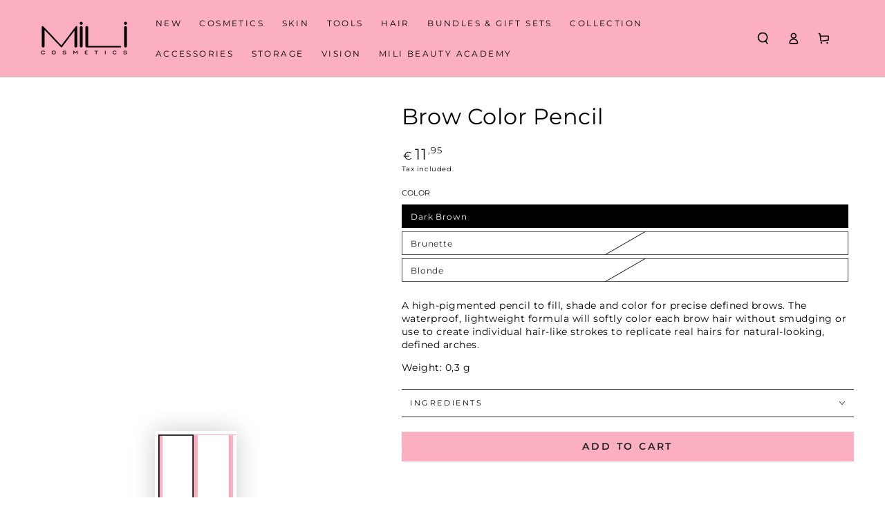

--- FILE ---
content_type: text/html; charset=utf-8
request_url: https://milicosmetics.com/en-fi/products/brow-color-pencil
body_size: 38986
content:
<!doctype html>
<html class="no-js" lang="en">
  <head>
    <meta charset="utf-8">
    <meta http-equiv="X-UA-Compatible" content="IE=edge">
    <meta name="viewport" content="width=device-width,initial-scale=1">
    <meta name="theme-color" content="">
    <link rel="canonical" href="https://milicosmetics.com/en-fi/products/brow-color-pencil">
    <link rel="preconnect" href="https://cdn.shopify.com" crossorigin><link rel="icon" type="image/png" href="//milicosmetics.com/cdn/shop/files/Logo.jpg?crop=center&height=32&v=1674490434&width=32"><link rel="preconnect" href="https://fonts.shopifycdn.com" crossorigin><title>
      Brow Color Pencil
 &ndash; MILI Cosmetics</title><meta name="description" content="A high-pigmented pencil to fill, shade and color for precise defined brows. The waterproof, lightweight formula will softly color each brow hair without smudging or use to create individual hair-like strokes to replicate real hairs for natural-looking, defined arches. Weight: 0,3 g">

<meta property="og:site_name" content="MILI Cosmetics">
<meta property="og:url" content="https://milicosmetics.com/en-fi/products/brow-color-pencil">
<meta property="og:title" content="Brow Color Pencil">
<meta property="og:type" content="product">
<meta property="og:description" content="A high-pigmented pencil to fill, shade and color for precise defined brows. The waterproof, lightweight formula will softly color each brow hair without smudging or use to create individual hair-like strokes to replicate real hairs for natural-looking, defined arches. Weight: 0,3 g"><meta property="og:image" content="http://milicosmetics.com/cdn/shop/products/379017_Brow_Color_Pencil_Dark_Brown_1.jpg?v=1693073053">
  <meta property="og:image:secure_url" content="https://milicosmetics.com/cdn/shop/products/379017_Brow_Color_Pencil_Dark_Brown_1.jpg?v=1693073053">
  <meta property="og:image:width" content="3000">
  <meta property="og:image:height" content="3000"><meta property="og:price:amount" content="11,95">
  <meta property="og:price:currency" content="EUR"><meta name="twitter:card" content="summary_large_image">
<meta name="twitter:title" content="Brow Color Pencil">
<meta name="twitter:description" content="A high-pigmented pencil to fill, shade and color for precise defined brows. The waterproof, lightweight formula will softly color each brow hair without smudging or use to create individual hair-like strokes to replicate real hairs for natural-looking, defined arches. Weight: 0,3 g">


    <script src="//milicosmetics.com/cdn/shop/t/4/assets/vendor-v4.js" defer="defer"></script>
    <script src="//milicosmetics.com/cdn/shop/t/4/assets/global.js?v=107386586149844855441674757265" defer="defer"></script>

    <script>window.performance && window.performance.mark && window.performance.mark('shopify.content_for_header.start');</script><meta id="shopify-digital-wallet" name="shopify-digital-wallet" content="/64482443502/digital_wallets/dialog">
<meta name="shopify-checkout-api-token" content="071b8487561ade79f3667f001087869d">
<meta id="in-context-paypal-metadata" data-shop-id="64482443502" data-venmo-supported="false" data-environment="production" data-locale="en_US" data-paypal-v4="true" data-currency="EUR">
<link rel="alternate" hreflang="x-default" href="https://milicosmetics.com/products/brow-color-pencil">
<link rel="alternate" hreflang="en" href="https://milicosmetics.com/products/brow-color-pencil">
<link rel="alternate" hreflang="sv" href="https://milicosmetics.com/sv/products/brow-color-pencil">
<link rel="alternate" hreflang="en-AT" href="https://milicosmetics.com/en-at/products/brow-color-pencil">
<link rel="alternate" hreflang="en-DK" href="https://milicosmetics.com/en-dk/products/brow-color-pencil">
<link rel="alternate" hreflang="en-EE" href="https://milicosmetics.com/en-ee/products/brow-color-pencil">
<link rel="alternate" hreflang="en-FI" href="https://milicosmetics.com/en-fi/products/brow-color-pencil">
<link rel="alternate" hreflang="en-DE" href="https://milicosmetics.com/en-de/products/brow-color-pencil">
<link rel="alternate" hreflang="en-LT" href="https://milicosmetics.com/en-lt/products/brow-color-pencil">
<link rel="alternate" type="application/json+oembed" href="https://milicosmetics.com/en-fi/products/brow-color-pencil.oembed">
<script async="async" src="/checkouts/internal/preloads.js?locale=en-FI"></script>
<link rel="preconnect" href="https://shop.app" crossorigin="anonymous">
<script async="async" src="https://shop.app/checkouts/internal/preloads.js?locale=en-FI&shop_id=64482443502" crossorigin="anonymous"></script>
<script id="apple-pay-shop-capabilities" type="application/json">{"shopId":64482443502,"countryCode":"SE","currencyCode":"EUR","merchantCapabilities":["supports3DS"],"merchantId":"gid:\/\/shopify\/Shop\/64482443502","merchantName":"MILI Cosmetics","requiredBillingContactFields":["postalAddress","email"],"requiredShippingContactFields":["postalAddress","email"],"shippingType":"shipping","supportedNetworks":["visa","maestro","masterCard","amex"],"total":{"type":"pending","label":"MILI Cosmetics","amount":"1.00"},"shopifyPaymentsEnabled":true,"supportsSubscriptions":true}</script>
<script id="shopify-features" type="application/json">{"accessToken":"071b8487561ade79f3667f001087869d","betas":["rich-media-storefront-analytics"],"domain":"milicosmetics.com","predictiveSearch":true,"shopId":64482443502,"locale":"en"}</script>
<script>var Shopify = Shopify || {};
Shopify.shop = "milicosmeticsofficial.myshopify.com";
Shopify.locale = "en";
Shopify.currency = {"active":"EUR","rate":"0.095374692"};
Shopify.country = "FI";
Shopify.theme = {"name":"PRIMARY","id":136546615534,"schema_name":"Be Yours","schema_version":"6.6.0","theme_store_id":1399,"role":"main"};
Shopify.theme.handle = "null";
Shopify.theme.style = {"id":null,"handle":null};
Shopify.cdnHost = "milicosmetics.com/cdn";
Shopify.routes = Shopify.routes || {};
Shopify.routes.root = "/en-fi/";</script>
<script type="module">!function(o){(o.Shopify=o.Shopify||{}).modules=!0}(window);</script>
<script>!function(o){function n(){var o=[];function n(){o.push(Array.prototype.slice.apply(arguments))}return n.q=o,n}var t=o.Shopify=o.Shopify||{};t.loadFeatures=n(),t.autoloadFeatures=n()}(window);</script>
<script>
  window.ShopifyPay = window.ShopifyPay || {};
  window.ShopifyPay.apiHost = "shop.app\/pay";
  window.ShopifyPay.redirectState = null;
</script>
<script id="shop-js-analytics" type="application/json">{"pageType":"product"}</script>
<script defer="defer" async type="module" src="//milicosmetics.com/cdn/shopifycloud/shop-js/modules/v2/client.init-shop-cart-sync_C5BV16lS.en.esm.js"></script>
<script defer="defer" async type="module" src="//milicosmetics.com/cdn/shopifycloud/shop-js/modules/v2/chunk.common_CygWptCX.esm.js"></script>
<script type="module">
  await import("//milicosmetics.com/cdn/shopifycloud/shop-js/modules/v2/client.init-shop-cart-sync_C5BV16lS.en.esm.js");
await import("//milicosmetics.com/cdn/shopifycloud/shop-js/modules/v2/chunk.common_CygWptCX.esm.js");

  window.Shopify.SignInWithShop?.initShopCartSync?.({"fedCMEnabled":true,"windoidEnabled":true});

</script>
<script>
  window.Shopify = window.Shopify || {};
  if (!window.Shopify.featureAssets) window.Shopify.featureAssets = {};
  window.Shopify.featureAssets['shop-js'] = {"shop-cart-sync":["modules/v2/client.shop-cart-sync_ZFArdW7E.en.esm.js","modules/v2/chunk.common_CygWptCX.esm.js"],"init-fed-cm":["modules/v2/client.init-fed-cm_CmiC4vf6.en.esm.js","modules/v2/chunk.common_CygWptCX.esm.js"],"shop-button":["modules/v2/client.shop-button_tlx5R9nI.en.esm.js","modules/v2/chunk.common_CygWptCX.esm.js"],"shop-cash-offers":["modules/v2/client.shop-cash-offers_DOA2yAJr.en.esm.js","modules/v2/chunk.common_CygWptCX.esm.js","modules/v2/chunk.modal_D71HUcav.esm.js"],"init-windoid":["modules/v2/client.init-windoid_sURxWdc1.en.esm.js","modules/v2/chunk.common_CygWptCX.esm.js"],"shop-toast-manager":["modules/v2/client.shop-toast-manager_ClPi3nE9.en.esm.js","modules/v2/chunk.common_CygWptCX.esm.js"],"init-shop-email-lookup-coordinator":["modules/v2/client.init-shop-email-lookup-coordinator_B8hsDcYM.en.esm.js","modules/v2/chunk.common_CygWptCX.esm.js"],"init-shop-cart-sync":["modules/v2/client.init-shop-cart-sync_C5BV16lS.en.esm.js","modules/v2/chunk.common_CygWptCX.esm.js"],"avatar":["modules/v2/client.avatar_BTnouDA3.en.esm.js"],"pay-button":["modules/v2/client.pay-button_FdsNuTd3.en.esm.js","modules/v2/chunk.common_CygWptCX.esm.js"],"init-customer-accounts":["modules/v2/client.init-customer-accounts_DxDtT_ad.en.esm.js","modules/v2/client.shop-login-button_C5VAVYt1.en.esm.js","modules/v2/chunk.common_CygWptCX.esm.js","modules/v2/chunk.modal_D71HUcav.esm.js"],"init-shop-for-new-customer-accounts":["modules/v2/client.init-shop-for-new-customer-accounts_ChsxoAhi.en.esm.js","modules/v2/client.shop-login-button_C5VAVYt1.en.esm.js","modules/v2/chunk.common_CygWptCX.esm.js","modules/v2/chunk.modal_D71HUcav.esm.js"],"shop-login-button":["modules/v2/client.shop-login-button_C5VAVYt1.en.esm.js","modules/v2/chunk.common_CygWptCX.esm.js","modules/v2/chunk.modal_D71HUcav.esm.js"],"init-customer-accounts-sign-up":["modules/v2/client.init-customer-accounts-sign-up_CPSyQ0Tj.en.esm.js","modules/v2/client.shop-login-button_C5VAVYt1.en.esm.js","modules/v2/chunk.common_CygWptCX.esm.js","modules/v2/chunk.modal_D71HUcav.esm.js"],"shop-follow-button":["modules/v2/client.shop-follow-button_Cva4Ekp9.en.esm.js","modules/v2/chunk.common_CygWptCX.esm.js","modules/v2/chunk.modal_D71HUcav.esm.js"],"checkout-modal":["modules/v2/client.checkout-modal_BPM8l0SH.en.esm.js","modules/v2/chunk.common_CygWptCX.esm.js","modules/v2/chunk.modal_D71HUcav.esm.js"],"lead-capture":["modules/v2/client.lead-capture_Bi8yE_yS.en.esm.js","modules/v2/chunk.common_CygWptCX.esm.js","modules/v2/chunk.modal_D71HUcav.esm.js"],"shop-login":["modules/v2/client.shop-login_D6lNrXab.en.esm.js","modules/v2/chunk.common_CygWptCX.esm.js","modules/v2/chunk.modal_D71HUcav.esm.js"],"payment-terms":["modules/v2/client.payment-terms_CZxnsJam.en.esm.js","modules/v2/chunk.common_CygWptCX.esm.js","modules/v2/chunk.modal_D71HUcav.esm.js"]};
</script>
<script>(function() {
  var isLoaded = false;
  function asyncLoad() {
    if (isLoaded) return;
    isLoaded = true;
    var urls = ["https:\/\/static.klaviyo.com\/onsite\/js\/RgRYRs\/klaviyo.js?company_id=RgRYRs\u0026shop=milicosmeticsofficial.myshopify.com","https:\/\/cdn.hextom.com\/js\/eventpromotionbar.js?shop=milicosmeticsofficial.myshopify.com"];
    for (var i = 0; i < urls.length; i++) {
      var s = document.createElement('script');
      s.type = 'text/javascript';
      s.async = true;
      s.src = urls[i];
      var x = document.getElementsByTagName('script')[0];
      x.parentNode.insertBefore(s, x);
    }
  };
  if(window.attachEvent) {
    window.attachEvent('onload', asyncLoad);
  } else {
    window.addEventListener('load', asyncLoad, false);
  }
})();</script>
<script id="__st">var __st={"a":64482443502,"offset":3600,"reqid":"e4b166c5-b383-4568-bdc6-e75d43d4f58d-1768691065","pageurl":"milicosmetics.com\/en-fi\/products\/brow-color-pencil","u":"826c0c12bed8","p":"product","rtyp":"product","rid":8550600573266};</script>
<script>window.ShopifyPaypalV4VisibilityTracking = true;</script>
<script id="captcha-bootstrap">!function(){'use strict';const t='contact',e='account',n='new_comment',o=[[t,t],['blogs',n],['comments',n],[t,'customer']],c=[[e,'customer_login'],[e,'guest_login'],[e,'recover_customer_password'],[e,'create_customer']],r=t=>t.map((([t,e])=>`form[action*='/${t}']:not([data-nocaptcha='true']) input[name='form_type'][value='${e}']`)).join(','),a=t=>()=>t?[...document.querySelectorAll(t)].map((t=>t.form)):[];function s(){const t=[...o],e=r(t);return a(e)}const i='password',u='form_key',d=['recaptcha-v3-token','g-recaptcha-response','h-captcha-response',i],f=()=>{try{return window.sessionStorage}catch{return}},m='__shopify_v',_=t=>t.elements[u];function p(t,e,n=!1){try{const o=window.sessionStorage,c=JSON.parse(o.getItem(e)),{data:r}=function(t){const{data:e,action:n}=t;return t[m]||n?{data:e,action:n}:{data:t,action:n}}(c);for(const[e,n]of Object.entries(r))t.elements[e]&&(t.elements[e].value=n);n&&o.removeItem(e)}catch(o){console.error('form repopulation failed',{error:o})}}const l='form_type',E='cptcha';function T(t){t.dataset[E]=!0}const w=window,h=w.document,L='Shopify',v='ce_forms',y='captcha';let A=!1;((t,e)=>{const n=(g='f06e6c50-85a8-45c8-87d0-21a2b65856fe',I='https://cdn.shopify.com/shopifycloud/storefront-forms-hcaptcha/ce_storefront_forms_captcha_hcaptcha.v1.5.2.iife.js',D={infoText:'Protected by hCaptcha',privacyText:'Privacy',termsText:'Terms'},(t,e,n)=>{const o=w[L][v],c=o.bindForm;if(c)return c(t,g,e,D).then(n);var r;o.q.push([[t,g,e,D],n]),r=I,A||(h.body.append(Object.assign(h.createElement('script'),{id:'captcha-provider',async:!0,src:r})),A=!0)});var g,I,D;w[L]=w[L]||{},w[L][v]=w[L][v]||{},w[L][v].q=[],w[L][y]=w[L][y]||{},w[L][y].protect=function(t,e){n(t,void 0,e),T(t)},Object.freeze(w[L][y]),function(t,e,n,w,h,L){const[v,y,A,g]=function(t,e,n){const i=e?o:[],u=t?c:[],d=[...i,...u],f=r(d),m=r(i),_=r(d.filter((([t,e])=>n.includes(e))));return[a(f),a(m),a(_),s()]}(w,h,L),I=t=>{const e=t.target;return e instanceof HTMLFormElement?e:e&&e.form},D=t=>v().includes(t);t.addEventListener('submit',(t=>{const e=I(t);if(!e)return;const n=D(e)&&!e.dataset.hcaptchaBound&&!e.dataset.recaptchaBound,o=_(e),c=g().includes(e)&&(!o||!o.value);(n||c)&&t.preventDefault(),c&&!n&&(function(t){try{if(!f())return;!function(t){const e=f();if(!e)return;const n=_(t);if(!n)return;const o=n.value;o&&e.removeItem(o)}(t);const e=Array.from(Array(32),(()=>Math.random().toString(36)[2])).join('');!function(t,e){_(t)||t.append(Object.assign(document.createElement('input'),{type:'hidden',name:u})),t.elements[u].value=e}(t,e),function(t,e){const n=f();if(!n)return;const o=[...t.querySelectorAll(`input[type='${i}']`)].map((({name:t})=>t)),c=[...d,...o],r={};for(const[a,s]of new FormData(t).entries())c.includes(a)||(r[a]=s);n.setItem(e,JSON.stringify({[m]:1,action:t.action,data:r}))}(t,e)}catch(e){console.error('failed to persist form',e)}}(e),e.submit())}));const S=(t,e)=>{t&&!t.dataset[E]&&(n(t,e.some((e=>e===t))),T(t))};for(const o of['focusin','change'])t.addEventListener(o,(t=>{const e=I(t);D(e)&&S(e,y())}));const B=e.get('form_key'),M=e.get(l),P=B&&M;t.addEventListener('DOMContentLoaded',(()=>{const t=y();if(P)for(const e of t)e.elements[l].value===M&&p(e,B);[...new Set([...A(),...v().filter((t=>'true'===t.dataset.shopifyCaptcha))])].forEach((e=>S(e,t)))}))}(h,new URLSearchParams(w.location.search),n,t,e,['guest_login'])})(!0,!0)}();</script>
<script integrity="sha256-4kQ18oKyAcykRKYeNunJcIwy7WH5gtpwJnB7kiuLZ1E=" data-source-attribution="shopify.loadfeatures" defer="defer" src="//milicosmetics.com/cdn/shopifycloud/storefront/assets/storefront/load_feature-a0a9edcb.js" crossorigin="anonymous"></script>
<script crossorigin="anonymous" defer="defer" src="//milicosmetics.com/cdn/shopifycloud/storefront/assets/shopify_pay/storefront-65b4c6d7.js?v=20250812"></script>
<script data-source-attribution="shopify.dynamic_checkout.dynamic.init">var Shopify=Shopify||{};Shopify.PaymentButton=Shopify.PaymentButton||{isStorefrontPortableWallets:!0,init:function(){window.Shopify.PaymentButton.init=function(){};var t=document.createElement("script");t.src="https://milicosmetics.com/cdn/shopifycloud/portable-wallets/latest/portable-wallets.en.js",t.type="module",document.head.appendChild(t)}};
</script>
<script data-source-attribution="shopify.dynamic_checkout.buyer_consent">
  function portableWalletsHideBuyerConsent(e){var t=document.getElementById("shopify-buyer-consent"),n=document.getElementById("shopify-subscription-policy-button");t&&n&&(t.classList.add("hidden"),t.setAttribute("aria-hidden","true"),n.removeEventListener("click",e))}function portableWalletsShowBuyerConsent(e){var t=document.getElementById("shopify-buyer-consent"),n=document.getElementById("shopify-subscription-policy-button");t&&n&&(t.classList.remove("hidden"),t.removeAttribute("aria-hidden"),n.addEventListener("click",e))}window.Shopify?.PaymentButton&&(window.Shopify.PaymentButton.hideBuyerConsent=portableWalletsHideBuyerConsent,window.Shopify.PaymentButton.showBuyerConsent=portableWalletsShowBuyerConsent);
</script>
<script data-source-attribution="shopify.dynamic_checkout.cart.bootstrap">document.addEventListener("DOMContentLoaded",(function(){function t(){return document.querySelector("shopify-accelerated-checkout-cart, shopify-accelerated-checkout")}if(t())Shopify.PaymentButton.init();else{new MutationObserver((function(e,n){t()&&(Shopify.PaymentButton.init(),n.disconnect())})).observe(document.body,{childList:!0,subtree:!0})}}));
</script>
<link id="shopify-accelerated-checkout-styles" rel="stylesheet" media="screen" href="https://milicosmetics.com/cdn/shopifycloud/portable-wallets/latest/accelerated-checkout-backwards-compat.css" crossorigin="anonymous">
<style id="shopify-accelerated-checkout-cart">
        #shopify-buyer-consent {
  margin-top: 1em;
  display: inline-block;
  width: 100%;
}

#shopify-buyer-consent.hidden {
  display: none;
}

#shopify-subscription-policy-button {
  background: none;
  border: none;
  padding: 0;
  text-decoration: underline;
  font-size: inherit;
  cursor: pointer;
}

#shopify-subscription-policy-button::before {
  box-shadow: none;
}

      </style>
<script id="sections-script" data-sections="header,footer" defer="defer" src="//milicosmetics.com/cdn/shop/t/4/compiled_assets/scripts.js?v=985"></script>
<script>window.performance && window.performance.mark && window.performance.mark('shopify.content_for_header.end');</script>

<style data-shopify>@font-face {
  font-family: Montserrat;
  font-weight: 400;
  font-style: normal;
  font-display: swap;
  src: url("//milicosmetics.com/cdn/fonts/montserrat/montserrat_n4.81949fa0ac9fd2021e16436151e8eaa539321637.woff2") format("woff2"),
       url("//milicosmetics.com/cdn/fonts/montserrat/montserrat_n4.a6c632ca7b62da89c3594789ba828388aac693fe.woff") format("woff");
}

  @font-face {
  font-family: Montserrat;
  font-weight: 600;
  font-style: normal;
  font-display: swap;
  src: url("//milicosmetics.com/cdn/fonts/montserrat/montserrat_n6.1326b3e84230700ef15b3a29fb520639977513e0.woff2") format("woff2"),
       url("//milicosmetics.com/cdn/fonts/montserrat/montserrat_n6.652f051080eb14192330daceed8cd53dfdc5ead9.woff") format("woff");
}

  @font-face {
  font-family: Montserrat;
  font-weight: 400;
  font-style: italic;
  font-display: swap;
  src: url("//milicosmetics.com/cdn/fonts/montserrat/montserrat_i4.5a4ea298b4789e064f62a29aafc18d41f09ae59b.woff2") format("woff2"),
       url("//milicosmetics.com/cdn/fonts/montserrat/montserrat_i4.072b5869c5e0ed5b9d2021e4c2af132e16681ad2.woff") format("woff");
}

  @font-face {
  font-family: Montserrat;
  font-weight: 600;
  font-style: italic;
  font-display: swap;
  src: url("//milicosmetics.com/cdn/fonts/montserrat/montserrat_i6.e90155dd2f004112a61c0322d66d1f59dadfa84b.woff2") format("woff2"),
       url("//milicosmetics.com/cdn/fonts/montserrat/montserrat_i6.41470518d8e9d7f1bcdd29a447c2397e5393943f.woff") format("woff");
}

  @font-face {
  font-family: Montserrat;
  font-weight: 400;
  font-style: normal;
  font-display: swap;
  src: url("//milicosmetics.com/cdn/fonts/montserrat/montserrat_n4.81949fa0ac9fd2021e16436151e8eaa539321637.woff2") format("woff2"),
       url("//milicosmetics.com/cdn/fonts/montserrat/montserrat_n4.a6c632ca7b62da89c3594789ba828388aac693fe.woff") format("woff");
}

  @font-face {
  font-family: Montserrat;
  font-weight: 600;
  font-style: normal;
  font-display: swap;
  src: url("//milicosmetics.com/cdn/fonts/montserrat/montserrat_n6.1326b3e84230700ef15b3a29fb520639977513e0.woff2") format("woff2"),
       url("//milicosmetics.com/cdn/fonts/montserrat/montserrat_n6.652f051080eb14192330daceed8cd53dfdc5ead9.woff") format("woff");
}


  :root {
    --be-yours-version: "6.6.0";
    --font-body-family: Montserrat, sans-serif;
    --font-body-style: normal;
    --font-body-weight: 400;

    --font-heading-family: Montserrat, sans-serif;
    --font-heading-style: normal;
    --font-heading-weight: 400;

    --font-body-scale: 0.85;
    --font-heading-scale: 0.9411764705882353;

    --font-navigation-family: var(--font-heading-family);
    --font-navigation-size: 12px;
    --font-navigation-weight: var(--font-heading-weight);
    --font-button-family: var(--font-body-family);
    --font-button-size: 14px;
    --font-button-baseline: 0rem;
    --font-price-family: var(--font-heading-family);
    --font-price-scale: var(--font-heading-scale);

    --color-base-text: 0, 0, 0;
    --color-base-background: 255, 255, 255;
    --color-base-solid-button-labels: 33, 35, 38;
    --color-base-outline-button-labels: 26, 27, 24;
    --color-base-accent: 252, 175, 192;
    --color-base-heading: 0, 0, 0;
    --color-base-border: 33, 35, 38;
    --color-placeholder: 252, 175, 192;
    --color-overlay: 33, 35, 38;
    --color-keyboard-focus: 1, 94, 204;
    --color-shadow: 0, 8, 7;
    --shadow-opacity: 1;

    --color-background-dark: 235, 235, 235;
    --color-price: #1a1b18;
    --color-sale-price: #d72c0d;
    --color-reviews: #ffb503;
    --color-critical: #d72c0d;
    --color-success: #008060;

    --payment-terms-background-color: #ffffff;
    --page-width: 150rem;
    --page-width-margin: 0rem;

    --card-color-scheme: var(--color-placeholder);
    --card-text-alignment: left;
    --card-flex-alignment: flex-left;
    --card-image-padding: 0px;
    --card-border-width: 0px;
    --card-radius: 0px;
    --card-shadow-horizontal-offset: 0px;
    --card-shadow-vertical-offset: 0px;
    
    --button-radius: 0px;
    --button-border-width: 1px;
    --button-shadow-horizontal-offset: 0px;
    --button-shadow-vertical-offset: 0px;

    --spacing-sections-desktop: 12px;
    --spacing-sections-mobile: 12px;
  }

  *,
  *::before,
  *::after {
    box-sizing: inherit;
  }

  html {
    box-sizing: border-box;
    font-size: calc(var(--font-body-scale) * 62.5%);
    height: 100%;
  }

  body {
    min-height: 100%;
    margin: 0;
    font-size: 1.5rem;
    letter-spacing: 0.06rem;
    line-height: calc(1 + 0.8 / var(--font-body-scale));
    font-family: var(--font-body-family);
    font-style: var(--font-body-style);
    font-weight: var(--font-body-weight);
  }

  @media screen and (min-width: 750px) {
    body {
      font-size: 1.6rem;
    }
  }</style><link href="//milicosmetics.com/cdn/shop/t/4/assets/base.css?v=136814418395721400951674757262" rel="stylesheet" type="text/css" media="all" /><link rel="preload" as="font" href="//milicosmetics.com/cdn/fonts/montserrat/montserrat_n4.81949fa0ac9fd2021e16436151e8eaa539321637.woff2" type="font/woff2" crossorigin><link rel="preload" as="font" href="//milicosmetics.com/cdn/fonts/montserrat/montserrat_n4.81949fa0ac9fd2021e16436151e8eaa539321637.woff2" type="font/woff2" crossorigin><link rel="stylesheet" href="//milicosmetics.com/cdn/shop/t/4/assets/component-predictive-search.css?v=73479250837094754801674757263" media="print" onload="this.media='all'"><link rel="stylesheet" href="//milicosmetics.com/cdn/shop/t/4/assets/component-quick-view.css?v=141850924195756739351674757264" media="print" onload="this.media='all'"><link rel="stylesheet" href="//milicosmetics.com/cdn/shop/t/4/assets/component-color-swatches.css?v=128638073195889574301674757262" media="print" onload="this.media='all'"><script>document.documentElement.className = document.documentElement.className.replace('no-js', 'js');</script>
  <!-- BEGIN app block: shopify://apps/transcy/blocks/switcher_embed_block/bce4f1c0-c18c-43b0-b0b2-a1aefaa44573 --><!-- BEGIN app snippet: fa_translate_core --><script>
    (function () {
        console.log("transcy ignore convert TC value",typeof transcy_ignoreConvertPrice != "undefined");
        
        function addMoneyTag(mutations, observer) {
            let currencyCookie = getCookieCore("transcy_currency");
            
            let shopifyCurrencyRegex = buildXPathQuery(
                window.ShopifyTC.shopifyCurrency.price_currency
            );
            let currencyRegex = buildCurrencyRegex(window.ShopifyTC.shopifyCurrency.price_currency)
            let tempTranscy = document.evaluate(shopifyCurrencyRegex, document, null, XPathResult.ORDERED_NODE_SNAPSHOT_TYPE, null);
            for (let iTranscy = 0; iTranscy < tempTranscy.snapshotLength; iTranscy++) {
                let elTranscy = tempTranscy.snapshotItem(iTranscy);
                if (elTranscy.innerHTML &&
                !elTranscy.classList.contains('transcy-money') && (typeof transcy_ignoreConvertPrice == "undefined" ||
                !transcy_ignoreConvertPrice?.some(className => elTranscy.classList?.contains(className))) && elTranscy?.childNodes?.length == 1) {
                    if (!window.ShopifyTC?.shopifyCurrency?.price_currency || currencyCookie == window.ShopifyTC?.currency?.active || !currencyCookie) {
                        addClassIfNotExists(elTranscy, 'notranslate');
                        continue;
                    }

                    elTranscy.classList.add('transcy-money');
                    let innerHTML = replaceMatches(elTranscy?.textContent, currencyRegex);
                    elTranscy.innerHTML = innerHTML;
                    if (!innerHTML.includes("tc-money")) {
                        addClassIfNotExists(elTranscy, 'notranslate');
                    }
                } 
                if (elTranscy.classList.contains('transcy-money') && !elTranscy?.innerHTML?.includes("tc-money")) {
                    addClassIfNotExists(elTranscy, 'notranslate');
                }
            }
        }
    
        function logChangesTranscy(mutations, observer) {
            const xpathQuery = `
                //*[text()[contains(.,"•tc")]] |
                //*[text()[contains(.,"tc")]] |
                //*[text()[contains(.,"transcy")]] |
                //textarea[@placeholder[contains(.,"transcy")]] |
                //textarea[@placeholder[contains(.,"tc")]] |
                //select[@placeholder[contains(.,"transcy")]] |
                //select[@placeholder[contains(.,"tc")]] |
                //input[@placeholder[contains(.,"tc")]] |
                //input[@value[contains(.,"tc")]] |
                //input[@value[contains(.,"transcy")]] |
                //*[text()[contains(.,"TC")]] |
                //textarea[@placeholder[contains(.,"TC")]] |
                //select[@placeholder[contains(.,"TC")]] |
                //input[@placeholder[contains(.,"TC")]] |
                //input[@value[contains(.,"TC")]]
            `;
            let tempTranscy = document.evaluate(xpathQuery, document, null, XPathResult.ORDERED_NODE_SNAPSHOT_TYPE, null);
            for (let iTranscy = 0; iTranscy < tempTranscy.snapshotLength; iTranscy++) {
                let elTranscy = tempTranscy.snapshotItem(iTranscy);
                let innerHtmlTranscy = elTranscy?.innerHTML ? elTranscy.innerHTML : "";
                if (innerHtmlTranscy && !["SCRIPT", "LINK", "STYLE"].includes(elTranscy.nodeName)) {
                    const textToReplace = [
                        '&lt;•tc&gt;', '&lt;/•tc&gt;', '&lt;tc&gt;', '&lt;/tc&gt;',
                        '&lt;transcy&gt;', '&lt;/transcy&gt;', '&amp;lt;tc&amp;gt;',
                        '&amp;lt;/tc&amp;gt;', '&lt;TRANSCY&gt;', '&lt;/TRANSCY&gt;',
                        '&lt;TC&gt;', '&lt;/TC&gt;'
                    ];
                    let containsTag = textToReplace.some(tag => innerHtmlTranscy.includes(tag));
                    if (containsTag) {
                        textToReplace.forEach(tag => {
                            innerHtmlTranscy = innerHtmlTranscy.replaceAll(tag, '');
                        });
                        elTranscy.innerHTML = innerHtmlTranscy;
                        elTranscy.setAttribute('translate', 'no');
                    }
    
                    const tagsToReplace = ['<•tc>', '</•tc>', '<tc>', '</tc>', '<transcy>', '</transcy>', '<TC>', '</TC>', '<TRANSCY>', '</TRANSCY>'];
                    if (tagsToReplace.some(tag => innerHtmlTranscy.includes(tag))) {
                        innerHtmlTranscy = innerHtmlTranscy.replace(/<(|\/)transcy>|<(|\/)tc>|<(|\/)•tc>/gi, "");
                        elTranscy.innerHTML = innerHtmlTranscy;
                        elTranscy.setAttribute('translate', 'no');
                    }
                }
                if (["INPUT"].includes(elTranscy.nodeName)) {
                    let valueInputTranscy = elTranscy.value.replaceAll("&lt;tc&gt;", "").replaceAll("&lt;/tc&gt;", "").replace(/<(|\/)transcy>|<(|\/)tc>/gi, "");
                    elTranscy.value = valueInputTranscy
                }
    
                if (["INPUT", "SELECT", "TEXTAREA"].includes(elTranscy.nodeName)) {
                    elTranscy.placeholder = elTranscy.placeholder.replaceAll("&lt;tc&gt;", "").replaceAll("&lt;/tc&gt;", "").replace(/<(|\/)transcy>|<(|\/)tc>/gi, "");
                }
            }
            addMoneyTag(mutations, observer)
        }
        const observerOptionsTranscy = {
            subtree: true,
            childList: true
        };
        const observerTranscy = new MutationObserver(logChangesTranscy);
        observerTranscy.observe(document.documentElement, observerOptionsTranscy);
    })();

    const addClassIfNotExists = (element, className) => {
        if (!element.classList.contains(className)) {
            element.classList.add(className);
        }
    };
    
    const replaceMatches = (content, currencyRegex) => {
        let arrCurrencies = content.match(currencyRegex);
    
        if (arrCurrencies?.length && content === arrCurrencies[0]) {
            return content;
        }
        return (
            arrCurrencies?.reduce((string, oldVal, index) => {
                const hasSpaceBefore = string.match(new RegExp(`\\s${oldVal}`));
                const hasSpaceAfter = string.match(new RegExp(`${oldVal}\\s`));
                let eleCurrencyConvert = `<tc-money translate="no">${arrCurrencies[index]}</tc-money>`;
                if (hasSpaceBefore) eleCurrencyConvert = ` ${eleCurrencyConvert}`;
                if (hasSpaceAfter) eleCurrencyConvert = `${eleCurrencyConvert} `;
                if (string.includes("tc-money")) {
                    return string;
                }
                return string?.replaceAll(oldVal, eleCurrencyConvert);
            }, content) || content
        );
        return result;
    };
    
    const unwrapCurrencySpan = (text) => {
        return text.replace(/<span[^>]*>(.*?)<\/span>/gi, "$1");
    };

    const getSymbolsAndCodes = (text)=>{
        let numberPattern = "\\d+(?:[.,]\\d+)*(?:[.,]\\d+)?(?:\\s?\\d+)?"; // Chỉ tối đa 1 khoảng trắng
        let textWithoutCurrencySpan = unwrapCurrencySpan(text);
        let symbolsAndCodes = textWithoutCurrencySpan
            .trim()
            .replace(new RegExp(numberPattern, "g"), "")
            .split(/\s+/) // Loại bỏ khoảng trắng dư thừa
            .filter((el) => el);

        if (!Array.isArray(symbolsAndCodes) || symbolsAndCodes.length === 0) {
            throw new Error("symbolsAndCodes must be a non-empty array.");
        }

        return symbolsAndCodes;
    }
    
    const buildCurrencyRegex = (text) => {
       let symbolsAndCodes = getSymbolsAndCodes(text)
       let patterns = createCurrencyRegex(symbolsAndCodes)

       return new RegExp(`(${patterns.join("|")})`, "g");
    };

    const createCurrencyRegex = (symbolsAndCodes)=>{
        const escape = (str) => str.replace(/[-/\\^$*+?.()|[\]{}]/g, "\\$&");
        const [s1, s2] = [escape(symbolsAndCodes[0]), escape(symbolsAndCodes[1] || "")];
        const space = "\\s?";
        const numberPattern = "\\d+(?:[.,]\\d+)*(?:[.,]\\d+)?(?:\\s?\\d+)?"; 
        const patterns = [];
        if (s1 && s2) {
            patterns.push(
                `${s1}${space}${numberPattern}${space}${s2}`,
                `${s2}${space}${numberPattern}${space}${s1}`,
                `${s2}${space}${s1}${space}${numberPattern}`,
                `${s1}${space}${s2}${space}${numberPattern}`
            );
        }
        if (s1) {
            patterns.push(`${s1}${space}${numberPattern}`);
            patterns.push(`${numberPattern}${space}${s1}`);
        }

        if (s2) {
            patterns.push(`${s2}${space}${numberPattern}`);
            patterns.push(`${numberPattern}${space}${s2}`);
        }
        return patterns;
    }
    
    const getCookieCore = function (name) {
        var nameEQ = name + "=";
        var ca = document.cookie.split(';');
        for (var i = 0; i < ca.length; i++) {
            var c = ca[i];
            while (c.charAt(0) == ' ') c = c.substring(1, c.length);
            if (c.indexOf(nameEQ) == 0) return c.substring(nameEQ.length, c.length);
        }
        return null;
    };
    
    const buildXPathQuery = (text) => {
        let numberPattern = "\\d+(?:[.,]\\d+)*"; // Bỏ `matches()`
        let symbolAndCodes = text.replace(/<span[^>]*>(.*?)<\/span>/gi, "$1")
            .trim()
            .replace(new RegExp(numberPattern, "g"), "")
            .split(" ")
            ?.filter((el) => el);
    
        if (!symbolAndCodes || !Array.isArray(symbolAndCodes) || symbolAndCodes.length === 0) {
            throw new Error("symbolAndCodes must be a non-empty array.");
        }
    
        // Escape ký tự đặc biệt trong XPath
        const escapeXPath = (str) => str.replace(/(["'])/g, "\\$1");
    
        // Danh sách thẻ HTML cần tìm
        const allowedTags = ["div", "span", "p", "strong", "b", "h1", "h2", "h3", "h4", "h5", "h6", "td", "li", "font", "dd", 'a', 'font', 's'];
    
        // Tạo điều kiện contains() cho từng symbol hoặc code
        const conditions = symbolAndCodes
            .map((symbol) =>
                `(contains(text(), "${escapeXPath(symbol)}") and (contains(text(), "0") or contains(text(), "1") or contains(text(), "2") or contains(text(), "3") or contains(text(), "4") or contains(text(), "5") or contains(text(), "6") or contains(text(), "7") or contains(text(), "8") or contains(text(), "9")) )`
            )
            .join(" or ");
    
        // Tạo XPath Query (Chỉ tìm trong các thẻ HTML, không tìm trong input)
        const xpathQuery = allowedTags
            .map((tag) => `//${tag}[${conditions}]`)
            .join(" | ");
    
        return xpathQuery;
    };
    
    window.ShopifyTC = {};
    ShopifyTC.shop = "milicosmetics.com";
    ShopifyTC.locale = "en";
    ShopifyTC.currency = {"active":"EUR", "rate":""};
    ShopifyTC.country = "FI";
    ShopifyTC.designMode = false;
    ShopifyTC.theme = {};
    ShopifyTC.cdnHost = "";
    ShopifyTC.routes = {};
    ShopifyTC.routes.root = "/en-fi";
    ShopifyTC.store_id = 64482443502;
    ShopifyTC.page_type = "product";
    ShopifyTC.resource_id = "";
    ShopifyTC.resource_description = "";
    ShopifyTC.market_id = 13203374318;
    switch (ShopifyTC.page_type) {
        case "product":
            ShopifyTC.resource_id = 8550600573266;
            ShopifyTC.resource_description = "\u003cp class=\"p1\" data-mce-fragment=\"1\"\u003e\u003cspan class=\"s1\" data-mce-fragment=\"1\"\u003eA high-pigmented pencil to fill, shade and color for precise defined brows. The waterproof, lightweight formula will softly color each brow hair without smudging or use to create individual hair-like strokes to replicate real hairs for natural-looking, defined arches. \u003c\/span\u003e\u003c\/p\u003e\n\u003cp class=\"p1\" data-mce-fragment=\"1\"\u003e\u003cspan class=\"s1\" data-mce-fragment=\"1\"\u003eWeight: 0,3 g\u003c\/span\u003e\u003c\/p\u003e"
            break;
        case "article":
            ShopifyTC.resource_id = null;
            ShopifyTC.resource_description = null
            break;
        case "blog":
            ShopifyTC.resource_id = null;
            break;
        case "collection":
            ShopifyTC.resource_id = null;
            ShopifyTC.resource_description = null
            break;
        case "policy":
            ShopifyTC.resource_id = null;
            ShopifyTC.resource_description = null
            break;
        case "page":
            ShopifyTC.resource_id = null;
            ShopifyTC.resource_description = null
            break;
        default:
            break;
    }

    window.ShopifyTC.shopifyCurrency={
        "price": `0,01`,
        "price_currency": `€0,01 EUR`,
        "currency": `SEK`
    }


    if(typeof(transcy_appEmbed) == 'undefined'){
        transcy_switcherVersion = "1758162213";
        transcy_productMediaVersion = "1690781596";
        transcy_collectionMediaVersion = "";
        transcy_otherMediaVersion = "";
        transcy_productId = "8550600573266";
        transcy_shopName = "MILI Cosmetics";
        transcy_currenciesPaymentPublish = [];
        transcy_curencyDefault = "SEK";transcy_currenciesPaymentPublish.push("DKK");transcy_currenciesPaymentPublish.push("EUR");transcy_currenciesPaymentPublish.push("MXN");transcy_currenciesPaymentPublish.push("SEK");
        transcy_shopifyLocales = [{"shop_locale":{"locale":"en","enabled":true,"primary":true,"published":true}}];
        transcy_moneyFormat = "€{{amount_with_comma_separator}}";

        function domLoadedTranscy () {
            let cdnScriptTC = typeof(transcy_cdn) != 'undefined' ? (transcy_cdn+'/transcy.js') : "https://cdn.shopify.com/extensions/019bbfa6-be8b-7e64-b8d4-927a6591272a/transcy-294/assets/transcy.js";
            let cdnLinkTC = typeof(transcy_cdn) != 'undefined' ? (transcy_cdn+'/transcy.css') :  "https://cdn.shopify.com/extensions/019bbfa6-be8b-7e64-b8d4-927a6591272a/transcy-294/assets/transcy.css";
            let scriptTC = document.createElement('script');
            scriptTC.type = 'text/javascript';
            scriptTC.defer = true;
            scriptTC.src = cdnScriptTC;
            scriptTC.id = "transcy-script";
            document.head.appendChild(scriptTC);

            let linkTC = document.createElement('link');
            linkTC.rel = 'stylesheet'; 
            linkTC.type = 'text/css';
            linkTC.href = cdnLinkTC;
            linkTC.id = "transcy-style";
            document.head.appendChild(linkTC); 
        }


        if (document.readyState === 'interactive' || document.readyState === 'complete') {
            domLoadedTranscy();
        } else {
            document.addEventListener("DOMContentLoaded", function () {
                domLoadedTranscy();
            });
        }
    }
</script>
<!-- END app snippet -->


<!-- END app block --><!-- BEGIN app block: shopify://apps/also-bought/blocks/app-embed-block/b94b27b4-738d-4d92-9e60-43c22d1da3f2 --><script>
    window.codeblackbelt = window.codeblackbelt || {};
    window.codeblackbelt.shop = window.codeblackbelt.shop || 'milicosmeticsofficial.myshopify.com';
    
        window.codeblackbelt.productId = 8550600573266;</script><script src="//cdn.codeblackbelt.com/widgets/also-bought/main.min.js?version=2026011800+0100" async></script>
<!-- END app block --><link href="https://monorail-edge.shopifysvc.com" rel="dns-prefetch">
<script>(function(){if ("sendBeacon" in navigator && "performance" in window) {try {var session_token_from_headers = performance.getEntriesByType('navigation')[0].serverTiming.find(x => x.name == '_s').description;} catch {var session_token_from_headers = undefined;}var session_cookie_matches = document.cookie.match(/_shopify_s=([^;]*)/);var session_token_from_cookie = session_cookie_matches && session_cookie_matches.length === 2 ? session_cookie_matches[1] : "";var session_token = session_token_from_headers || session_token_from_cookie || "";function handle_abandonment_event(e) {var entries = performance.getEntries().filter(function(entry) {return /monorail-edge.shopifysvc.com/.test(entry.name);});if (!window.abandonment_tracked && entries.length === 0) {window.abandonment_tracked = true;var currentMs = Date.now();var navigation_start = performance.timing.navigationStart;var payload = {shop_id: 64482443502,url: window.location.href,navigation_start,duration: currentMs - navigation_start,session_token,page_type: "product"};window.navigator.sendBeacon("https://monorail-edge.shopifysvc.com/v1/produce", JSON.stringify({schema_id: "online_store_buyer_site_abandonment/1.1",payload: payload,metadata: {event_created_at_ms: currentMs,event_sent_at_ms: currentMs}}));}}window.addEventListener('pagehide', handle_abandonment_event);}}());</script>
<script id="web-pixels-manager-setup">(function e(e,d,r,n,o){if(void 0===o&&(o={}),!Boolean(null===(a=null===(i=window.Shopify)||void 0===i?void 0:i.analytics)||void 0===a?void 0:a.replayQueue)){var i,a;window.Shopify=window.Shopify||{};var t=window.Shopify;t.analytics=t.analytics||{};var s=t.analytics;s.replayQueue=[],s.publish=function(e,d,r){return s.replayQueue.push([e,d,r]),!0};try{self.performance.mark("wpm:start")}catch(e){}var l=function(){var e={modern:/Edge?\/(1{2}[4-9]|1[2-9]\d|[2-9]\d{2}|\d{4,})\.\d+(\.\d+|)|Firefox\/(1{2}[4-9]|1[2-9]\d|[2-9]\d{2}|\d{4,})\.\d+(\.\d+|)|Chrom(ium|e)\/(9{2}|\d{3,})\.\d+(\.\d+|)|(Maci|X1{2}).+ Version\/(15\.\d+|(1[6-9]|[2-9]\d|\d{3,})\.\d+)([,.]\d+|)( \(\w+\)|)( Mobile\/\w+|) Safari\/|Chrome.+OPR\/(9{2}|\d{3,})\.\d+\.\d+|(CPU[ +]OS|iPhone[ +]OS|CPU[ +]iPhone|CPU IPhone OS|CPU iPad OS)[ +]+(15[._]\d+|(1[6-9]|[2-9]\d|\d{3,})[._]\d+)([._]\d+|)|Android:?[ /-](13[3-9]|1[4-9]\d|[2-9]\d{2}|\d{4,})(\.\d+|)(\.\d+|)|Android.+Firefox\/(13[5-9]|1[4-9]\d|[2-9]\d{2}|\d{4,})\.\d+(\.\d+|)|Android.+Chrom(ium|e)\/(13[3-9]|1[4-9]\d|[2-9]\d{2}|\d{4,})\.\d+(\.\d+|)|SamsungBrowser\/([2-9]\d|\d{3,})\.\d+/,legacy:/Edge?\/(1[6-9]|[2-9]\d|\d{3,})\.\d+(\.\d+|)|Firefox\/(5[4-9]|[6-9]\d|\d{3,})\.\d+(\.\d+|)|Chrom(ium|e)\/(5[1-9]|[6-9]\d|\d{3,})\.\d+(\.\d+|)([\d.]+$|.*Safari\/(?![\d.]+ Edge\/[\d.]+$))|(Maci|X1{2}).+ Version\/(10\.\d+|(1[1-9]|[2-9]\d|\d{3,})\.\d+)([,.]\d+|)( \(\w+\)|)( Mobile\/\w+|) Safari\/|Chrome.+OPR\/(3[89]|[4-9]\d|\d{3,})\.\d+\.\d+|(CPU[ +]OS|iPhone[ +]OS|CPU[ +]iPhone|CPU IPhone OS|CPU iPad OS)[ +]+(10[._]\d+|(1[1-9]|[2-9]\d|\d{3,})[._]\d+)([._]\d+|)|Android:?[ /-](13[3-9]|1[4-9]\d|[2-9]\d{2}|\d{4,})(\.\d+|)(\.\d+|)|Mobile Safari.+OPR\/([89]\d|\d{3,})\.\d+\.\d+|Android.+Firefox\/(13[5-9]|1[4-9]\d|[2-9]\d{2}|\d{4,})\.\d+(\.\d+|)|Android.+Chrom(ium|e)\/(13[3-9]|1[4-9]\d|[2-9]\d{2}|\d{4,})\.\d+(\.\d+|)|Android.+(UC? ?Browser|UCWEB|U3)[ /]?(15\.([5-9]|\d{2,})|(1[6-9]|[2-9]\d|\d{3,})\.\d+)\.\d+|SamsungBrowser\/(5\.\d+|([6-9]|\d{2,})\.\d+)|Android.+MQ{2}Browser\/(14(\.(9|\d{2,})|)|(1[5-9]|[2-9]\d|\d{3,})(\.\d+|))(\.\d+|)|K[Aa][Ii]OS\/(3\.\d+|([4-9]|\d{2,})\.\d+)(\.\d+|)/},d=e.modern,r=e.legacy,n=navigator.userAgent;return n.match(d)?"modern":n.match(r)?"legacy":"unknown"}(),u="modern"===l?"modern":"legacy",c=(null!=n?n:{modern:"",legacy:""})[u],f=function(e){return[e.baseUrl,"/wpm","/b",e.hashVersion,"modern"===e.buildTarget?"m":"l",".js"].join("")}({baseUrl:d,hashVersion:r,buildTarget:u}),m=function(e){var d=e.version,r=e.bundleTarget,n=e.surface,o=e.pageUrl,i=e.monorailEndpoint;return{emit:function(e){var a=e.status,t=e.errorMsg,s=(new Date).getTime(),l=JSON.stringify({metadata:{event_sent_at_ms:s},events:[{schema_id:"web_pixels_manager_load/3.1",payload:{version:d,bundle_target:r,page_url:o,status:a,surface:n,error_msg:t},metadata:{event_created_at_ms:s}}]});if(!i)return console&&console.warn&&console.warn("[Web Pixels Manager] No Monorail endpoint provided, skipping logging."),!1;try{return self.navigator.sendBeacon.bind(self.navigator)(i,l)}catch(e){}var u=new XMLHttpRequest;try{return u.open("POST",i,!0),u.setRequestHeader("Content-Type","text/plain"),u.send(l),!0}catch(e){return console&&console.warn&&console.warn("[Web Pixels Manager] Got an unhandled error while logging to Monorail."),!1}}}}({version:r,bundleTarget:l,surface:e.surface,pageUrl:self.location.href,monorailEndpoint:e.monorailEndpoint});try{o.browserTarget=l,function(e){var d=e.src,r=e.async,n=void 0===r||r,o=e.onload,i=e.onerror,a=e.sri,t=e.scriptDataAttributes,s=void 0===t?{}:t,l=document.createElement("script"),u=document.querySelector("head"),c=document.querySelector("body");if(l.async=n,l.src=d,a&&(l.integrity=a,l.crossOrigin="anonymous"),s)for(var f in s)if(Object.prototype.hasOwnProperty.call(s,f))try{l.dataset[f]=s[f]}catch(e){}if(o&&l.addEventListener("load",o),i&&l.addEventListener("error",i),u)u.appendChild(l);else{if(!c)throw new Error("Did not find a head or body element to append the script");c.appendChild(l)}}({src:f,async:!0,onload:function(){if(!function(){var e,d;return Boolean(null===(d=null===(e=window.Shopify)||void 0===e?void 0:e.analytics)||void 0===d?void 0:d.initialized)}()){var d=window.webPixelsManager.init(e)||void 0;if(d){var r=window.Shopify.analytics;r.replayQueue.forEach((function(e){var r=e[0],n=e[1],o=e[2];d.publishCustomEvent(r,n,o)})),r.replayQueue=[],r.publish=d.publishCustomEvent,r.visitor=d.visitor,r.initialized=!0}}},onerror:function(){return m.emit({status:"failed",errorMsg:"".concat(f," has failed to load")})},sri:function(e){var d=/^sha384-[A-Za-z0-9+/=]+$/;return"string"==typeof e&&d.test(e)}(c)?c:"",scriptDataAttributes:o}),m.emit({status:"loading"})}catch(e){m.emit({status:"failed",errorMsg:(null==e?void 0:e.message)||"Unknown error"})}}})({shopId: 64482443502,storefrontBaseUrl: "https://milicosmetics.com",extensionsBaseUrl: "https://extensions.shopifycdn.com/cdn/shopifycloud/web-pixels-manager",monorailEndpoint: "https://monorail-edge.shopifysvc.com/unstable/produce_batch",surface: "storefront-renderer",enabledBetaFlags: ["2dca8a86"],webPixelsConfigList: [{"id":"3814916434","configuration":"{\"accountID\":\"milicosmeticsofficial\"}","eventPayloadVersion":"v1","runtimeContext":"STRICT","scriptVersion":"5503eca56790d6863e31590c8c364ee3","type":"APP","apiClientId":12388204545,"privacyPurposes":["ANALYTICS","MARKETING","SALE_OF_DATA"],"dataSharingAdjustments":{"protectedCustomerApprovalScopes":["read_customer_email","read_customer_name","read_customer_personal_data","read_customer_phone"]}},{"id":"3794764114","configuration":"{\"accountID\":\"RgRYRs\",\"webPixelConfig\":\"eyJlbmFibGVBZGRlZFRvQ2FydEV2ZW50cyI6IHRydWV9\"}","eventPayloadVersion":"v1","runtimeContext":"STRICT","scriptVersion":"524f6c1ee37bacdca7657a665bdca589","type":"APP","apiClientId":123074,"privacyPurposes":["ANALYTICS","MARKETING"],"dataSharingAdjustments":{"protectedCustomerApprovalScopes":["read_customer_address","read_customer_email","read_customer_name","read_customer_personal_data","read_customer_phone"]}},{"id":"353075538","configuration":"{\"pixel_id\":\"504388557105258\",\"pixel_type\":\"facebook_pixel\",\"metaapp_system_user_token\":\"-\"}","eventPayloadVersion":"v1","runtimeContext":"OPEN","scriptVersion":"ca16bc87fe92b6042fbaa3acc2fbdaa6","type":"APP","apiClientId":2329312,"privacyPurposes":["ANALYTICS","MARKETING","SALE_OF_DATA"],"dataSharingAdjustments":{"protectedCustomerApprovalScopes":["read_customer_address","read_customer_email","read_customer_name","read_customer_personal_data","read_customer_phone"]}},{"id":"shopify-app-pixel","configuration":"{}","eventPayloadVersion":"v1","runtimeContext":"STRICT","scriptVersion":"0450","apiClientId":"shopify-pixel","type":"APP","privacyPurposes":["ANALYTICS","MARKETING"]},{"id":"shopify-custom-pixel","eventPayloadVersion":"v1","runtimeContext":"LAX","scriptVersion":"0450","apiClientId":"shopify-pixel","type":"CUSTOM","privacyPurposes":["ANALYTICS","MARKETING"]}],isMerchantRequest: false,initData: {"shop":{"name":"MILI Cosmetics","paymentSettings":{"currencyCode":"SEK"},"myshopifyDomain":"milicosmeticsofficial.myshopify.com","countryCode":"SE","storefrontUrl":"https:\/\/milicosmetics.com\/en-fi"},"customer":null,"cart":null,"checkout":null,"productVariants":[{"price":{"amount":11.95,"currencyCode":"EUR"},"product":{"title":"Brow Color Pencil","vendor":"MILI Cosmetics","id":"8550600573266","untranslatedTitle":"Brow Color Pencil","url":"\/en-fi\/products\/brow-color-pencil","type":""},"id":"46933532180818","image":{"src":"\/\/milicosmetics.com\/cdn\/shop\/products\/379017_Brow_Color_Pencil_Dark_Brown_1.jpg?v=1693073053"},"sku":"379017","title":"Dark Brown","untranslatedTitle":"Dark Brown"},{"price":{"amount":11.95,"currencyCode":"EUR"},"product":{"title":"Brow Color Pencil","vendor":"MILI Cosmetics","id":"8550600573266","untranslatedTitle":"Brow Color Pencil","url":"\/en-fi\/products\/brow-color-pencil","type":""},"id":"46933532213586","image":{"src":"\/\/milicosmetics.com\/cdn\/shop\/products\/379024_Brow_Color_Pencil_Brunette_1.jpg?v=1693073084"},"sku":"379024","title":"Brunette","untranslatedTitle":"Brunette"},{"price":{"amount":11.95,"currencyCode":"EUR"},"product":{"title":"Brow Color Pencil","vendor":"MILI Cosmetics","id":"8550600573266","untranslatedTitle":"Brow Color Pencil","url":"\/en-fi\/products\/brow-color-pencil","type":""},"id":"46933532246354","image":{"src":"\/\/milicosmetics.com\/cdn\/shop\/products\/379031_Brow_Color_Pencil_Blonde_1.jpg?v=1693073107"},"sku":"379031","title":"Blonde","untranslatedTitle":"Blonde"}],"purchasingCompany":null},},"https://milicosmetics.com/cdn","fcfee988w5aeb613cpc8e4bc33m6693e112",{"modern":"","legacy":""},{"shopId":"64482443502","storefrontBaseUrl":"https:\/\/milicosmetics.com","extensionBaseUrl":"https:\/\/extensions.shopifycdn.com\/cdn\/shopifycloud\/web-pixels-manager","surface":"storefront-renderer","enabledBetaFlags":"[\"2dca8a86\"]","isMerchantRequest":"false","hashVersion":"fcfee988w5aeb613cpc8e4bc33m6693e112","publish":"custom","events":"[[\"page_viewed\",{}],[\"product_viewed\",{\"productVariant\":{\"price\":{\"amount\":11.95,\"currencyCode\":\"EUR\"},\"product\":{\"title\":\"Brow Color Pencil\",\"vendor\":\"MILI Cosmetics\",\"id\":\"8550600573266\",\"untranslatedTitle\":\"Brow Color Pencil\",\"url\":\"\/en-fi\/products\/brow-color-pencil\",\"type\":\"\"},\"id\":\"46933532180818\",\"image\":{\"src\":\"\/\/milicosmetics.com\/cdn\/shop\/products\/379017_Brow_Color_Pencil_Dark_Brown_1.jpg?v=1693073053\"},\"sku\":\"379017\",\"title\":\"Dark Brown\",\"untranslatedTitle\":\"Dark Brown\"}}]]"});</script><script>
  window.ShopifyAnalytics = window.ShopifyAnalytics || {};
  window.ShopifyAnalytics.meta = window.ShopifyAnalytics.meta || {};
  window.ShopifyAnalytics.meta.currency = 'EUR';
  var meta = {"product":{"id":8550600573266,"gid":"gid:\/\/shopify\/Product\/8550600573266","vendor":"MILI Cosmetics","type":"","handle":"brow-color-pencil","variants":[{"id":46933532180818,"price":1195,"name":"Brow Color Pencil - Dark Brown","public_title":"Dark Brown","sku":"379017"},{"id":46933532213586,"price":1195,"name":"Brow Color Pencil - Brunette","public_title":"Brunette","sku":"379024"},{"id":46933532246354,"price":1195,"name":"Brow Color Pencil - Blonde","public_title":"Blonde","sku":"379031"}],"remote":false},"page":{"pageType":"product","resourceType":"product","resourceId":8550600573266,"requestId":"e4b166c5-b383-4568-bdc6-e75d43d4f58d-1768691065"}};
  for (var attr in meta) {
    window.ShopifyAnalytics.meta[attr] = meta[attr];
  }
</script>
<script class="analytics">
  (function () {
    var customDocumentWrite = function(content) {
      var jquery = null;

      if (window.jQuery) {
        jquery = window.jQuery;
      } else if (window.Checkout && window.Checkout.$) {
        jquery = window.Checkout.$;
      }

      if (jquery) {
        jquery('body').append(content);
      }
    };

    var hasLoggedConversion = function(token) {
      if (token) {
        return document.cookie.indexOf('loggedConversion=' + token) !== -1;
      }
      return false;
    }

    var setCookieIfConversion = function(token) {
      if (token) {
        var twoMonthsFromNow = new Date(Date.now());
        twoMonthsFromNow.setMonth(twoMonthsFromNow.getMonth() + 2);

        document.cookie = 'loggedConversion=' + token + '; expires=' + twoMonthsFromNow;
      }
    }

    var trekkie = window.ShopifyAnalytics.lib = window.trekkie = window.trekkie || [];
    if (trekkie.integrations) {
      return;
    }
    trekkie.methods = [
      'identify',
      'page',
      'ready',
      'track',
      'trackForm',
      'trackLink'
    ];
    trekkie.factory = function(method) {
      return function() {
        var args = Array.prototype.slice.call(arguments);
        args.unshift(method);
        trekkie.push(args);
        return trekkie;
      };
    };
    for (var i = 0; i < trekkie.methods.length; i++) {
      var key = trekkie.methods[i];
      trekkie[key] = trekkie.factory(key);
    }
    trekkie.load = function(config) {
      trekkie.config = config || {};
      trekkie.config.initialDocumentCookie = document.cookie;
      var first = document.getElementsByTagName('script')[0];
      var script = document.createElement('script');
      script.type = 'text/javascript';
      script.onerror = function(e) {
        var scriptFallback = document.createElement('script');
        scriptFallback.type = 'text/javascript';
        scriptFallback.onerror = function(error) {
                var Monorail = {
      produce: function produce(monorailDomain, schemaId, payload) {
        var currentMs = new Date().getTime();
        var event = {
          schema_id: schemaId,
          payload: payload,
          metadata: {
            event_created_at_ms: currentMs,
            event_sent_at_ms: currentMs
          }
        };
        return Monorail.sendRequest("https://" + monorailDomain + "/v1/produce", JSON.stringify(event));
      },
      sendRequest: function sendRequest(endpointUrl, payload) {
        // Try the sendBeacon API
        if (window && window.navigator && typeof window.navigator.sendBeacon === 'function' && typeof window.Blob === 'function' && !Monorail.isIos12()) {
          var blobData = new window.Blob([payload], {
            type: 'text/plain'
          });

          if (window.navigator.sendBeacon(endpointUrl, blobData)) {
            return true;
          } // sendBeacon was not successful

        } // XHR beacon

        var xhr = new XMLHttpRequest();

        try {
          xhr.open('POST', endpointUrl);
          xhr.setRequestHeader('Content-Type', 'text/plain');
          xhr.send(payload);
        } catch (e) {
          console.log(e);
        }

        return false;
      },
      isIos12: function isIos12() {
        return window.navigator.userAgent.lastIndexOf('iPhone; CPU iPhone OS 12_') !== -1 || window.navigator.userAgent.lastIndexOf('iPad; CPU OS 12_') !== -1;
      }
    };
    Monorail.produce('monorail-edge.shopifysvc.com',
      'trekkie_storefront_load_errors/1.1',
      {shop_id: 64482443502,
      theme_id: 136546615534,
      app_name: "storefront",
      context_url: window.location.href,
      source_url: "//milicosmetics.com/cdn/s/trekkie.storefront.cd680fe47e6c39ca5d5df5f0a32d569bc48c0f27.min.js"});

        };
        scriptFallback.async = true;
        scriptFallback.src = '//milicosmetics.com/cdn/s/trekkie.storefront.cd680fe47e6c39ca5d5df5f0a32d569bc48c0f27.min.js';
        first.parentNode.insertBefore(scriptFallback, first);
      };
      script.async = true;
      script.src = '//milicosmetics.com/cdn/s/trekkie.storefront.cd680fe47e6c39ca5d5df5f0a32d569bc48c0f27.min.js';
      first.parentNode.insertBefore(script, first);
    };
    trekkie.load(
      {"Trekkie":{"appName":"storefront","development":false,"defaultAttributes":{"shopId":64482443502,"isMerchantRequest":null,"themeId":136546615534,"themeCityHash":"12488535783521269056","contentLanguage":"en","currency":"EUR","eventMetadataId":"383345fd-eab3-44db-98fb-7d9b0d9e64c7"},"isServerSideCookieWritingEnabled":true,"monorailRegion":"shop_domain","enabledBetaFlags":["65f19447"]},"Session Attribution":{},"S2S":{"facebookCapiEnabled":true,"source":"trekkie-storefront-renderer","apiClientId":580111}}
    );

    var loaded = false;
    trekkie.ready(function() {
      if (loaded) return;
      loaded = true;

      window.ShopifyAnalytics.lib = window.trekkie;

      var originalDocumentWrite = document.write;
      document.write = customDocumentWrite;
      try { window.ShopifyAnalytics.merchantGoogleAnalytics.call(this); } catch(error) {};
      document.write = originalDocumentWrite;

      window.ShopifyAnalytics.lib.page(null,{"pageType":"product","resourceType":"product","resourceId":8550600573266,"requestId":"e4b166c5-b383-4568-bdc6-e75d43d4f58d-1768691065","shopifyEmitted":true});

      var match = window.location.pathname.match(/checkouts\/(.+)\/(thank_you|post_purchase)/)
      var token = match? match[1]: undefined;
      if (!hasLoggedConversion(token)) {
        setCookieIfConversion(token);
        window.ShopifyAnalytics.lib.track("Viewed Product",{"currency":"EUR","variantId":46933532180818,"productId":8550600573266,"productGid":"gid:\/\/shopify\/Product\/8550600573266","name":"Brow Color Pencil - Dark Brown","price":"11.95","sku":"379017","brand":"MILI Cosmetics","variant":"Dark Brown","category":"","nonInteraction":true,"remote":false},undefined,undefined,{"shopifyEmitted":true});
      window.ShopifyAnalytics.lib.track("monorail:\/\/trekkie_storefront_viewed_product\/1.1",{"currency":"EUR","variantId":46933532180818,"productId":8550600573266,"productGid":"gid:\/\/shopify\/Product\/8550600573266","name":"Brow Color Pencil - Dark Brown","price":"11.95","sku":"379017","brand":"MILI Cosmetics","variant":"Dark Brown","category":"","nonInteraction":true,"remote":false,"referer":"https:\/\/milicosmetics.com\/en-fi\/products\/brow-color-pencil"});
      }
    });


        var eventsListenerScript = document.createElement('script');
        eventsListenerScript.async = true;
        eventsListenerScript.src = "//milicosmetics.com/cdn/shopifycloud/storefront/assets/shop_events_listener-3da45d37.js";
        document.getElementsByTagName('head')[0].appendChild(eventsListenerScript);

})();</script>
<script
  defer
  src="https://milicosmetics.com/cdn/shopifycloud/perf-kit/shopify-perf-kit-3.0.4.min.js"
  data-application="storefront-renderer"
  data-shop-id="64482443502"
  data-render-region="gcp-us-east1"
  data-page-type="product"
  data-theme-instance-id="136546615534"
  data-theme-name="Be Yours"
  data-theme-version="6.6.0"
  data-monorail-region="shop_domain"
  data-resource-timing-sampling-rate="10"
  data-shs="true"
  data-shs-beacon="true"
  data-shs-export-with-fetch="true"
  data-shs-logs-sample-rate="1"
  data-shs-beacon-endpoint="https://milicosmetics.com/api/collect"
></script>
</head>

  <body class="template-product" data-lazy-image data-price-superscript>
    <a class="skip-to-content-link button button--small visually-hidden" href="#MainContent">
      Skip to content
    </a>

    

    <div class="transition-body">
      <div id="shopify-section-announcement-bar" class="shopify-section">
</div>
      <div id="shopify-section-header" class="shopify-section"><style data-shopify>#shopify-section-header {
    --section-padding-top: 12px;
    --section-padding-bottom: 12px;
    --image-logo-height: 50px;
    --gradient-header-background: #fcafc0;
    --color-header-background: 252, 175, 192;
    --color-header-foreground: 0, 0, 0;
    --color-header-border: 0, 0, 0;
    --icon-weight: 1.7px;
  }</style><style>
  @media screen and (min-width: 750px) {
    #shopify-section-header {
      --image-logo-height: 52px;
    }
  }header-drawer {
    display: block;
  }

  @media screen and (min-width: 990px) {
    header-drawer {
      display: none;
    }
  }

  .menu-drawer-container {
    display: flex;
    position: static;
  }

  .list-menu {
    list-style: none;
    padding: 0;
    margin: 0;
  }

  .list-menu--inline {
    display: inline-flex;
    flex-wrap: wrap;
    column-gap: 1.5rem;
  }

  .list-menu__item--link {
    text-decoration: none;
    padding-bottom: 1rem;
    padding-top: 1rem;
    line-height: calc(1 + 0.8 / var(--font-body-scale));
  }

  @media screen and (min-width: 750px) {
    .list-menu__item--link {
      padding-bottom: 0.5rem;
      padding-top: 0.5rem;
    }
  }

  .localization-form {
    padding-inline-start: 1.5rem;
    padding-inline-end: 1.5rem;
  }

  localization-form .localization-selector {
    background-color: transparent;
    box-shadow: none;
    padding: 1rem 0;
    height: auto;
    margin: 0;
    line-height: calc(1 + .8 / var(--font-body-scale));
    letter-spacing: .04rem;
  }

  .localization-form__select .icon-caret {
    width: 0.8rem;
    margin-inline-start: 1rem;
  }
</style>

<link rel="stylesheet" href="//milicosmetics.com/cdn/shop/t/4/assets/component-sticky-header.css?v=162331643638116400881674757264" media="print" onload="this.media='all'">
<link rel="stylesheet" href="//milicosmetics.com/cdn/shop/t/4/assets/component-list-menu.css?v=39371562665148677181674757263" media="print" onload="this.media='all'">
<link rel="stylesheet" href="//milicosmetics.com/cdn/shop/t/4/assets/component-search.css?v=44442862756793379551674757264" media="print" onload="this.media='all'">
<link rel="stylesheet" href="//milicosmetics.com/cdn/shop/t/4/assets/component-menu-drawer.css?v=419519404293591831674757263" media="print" onload="this.media='all'"><link rel="stylesheet" href="//milicosmetics.com/cdn/shop/t/4/assets/component-cart-drawer.css?v=163146977220440446481674757262" media="print" onload="this.media='all'">
<link rel="stylesheet" href="//milicosmetics.com/cdn/shop/t/4/assets/component-discounts.css?v=95161821600007313611674757263" media="print" onload="this.media='all'"><link rel="stylesheet" href="//milicosmetics.com/cdn/shop/t/4/assets/component-price.css?v=31654658090061505171674757263" media="print" onload="this.media='all'">
  <link rel="stylesheet" href="//milicosmetics.com/cdn/shop/t/4/assets/component-loading-overlay.css?v=121974073346977247381674757263" media="print" onload="this.media='all'"><link rel="stylesheet" href="//milicosmetics.com/cdn/shop/t/4/assets/component-menu-dropdown.css?v=85430230430654046511674757263" media="print" onload="this.media='all'">
  <script src="//milicosmetics.com/cdn/shop/t/4/assets/menu-dropdown.js?v=26085278143615384741674757265" defer="defer"></script><noscript><link href="//milicosmetics.com/cdn/shop/t/4/assets/component-sticky-header.css?v=162331643638116400881674757264" rel="stylesheet" type="text/css" media="all" /></noscript>
<noscript><link href="//milicosmetics.com/cdn/shop/t/4/assets/component-list-menu.css?v=39371562665148677181674757263" rel="stylesheet" type="text/css" media="all" /></noscript>
<noscript><link href="//milicosmetics.com/cdn/shop/t/4/assets/component-search.css?v=44442862756793379551674757264" rel="stylesheet" type="text/css" media="all" /></noscript>
<noscript><link href="//milicosmetics.com/cdn/shop/t/4/assets/component-menu-dropdown.css?v=85430230430654046511674757263" rel="stylesheet" type="text/css" media="all" /></noscript>
<noscript><link href="//milicosmetics.com/cdn/shop/t/4/assets/component-menu-drawer.css?v=419519404293591831674757263" rel="stylesheet" type="text/css" media="all" /></noscript>

<script src="//milicosmetics.com/cdn/shop/t/4/assets/search-modal.js?v=116111636907037380331674757266" defer="defer"></script><script src="//milicosmetics.com/cdn/shop/t/4/assets/cart-recommendations.js?v=90721338966468528161674757262" defer="defer"></script>
  <link rel="stylesheet" href="//milicosmetics.com/cdn/shop/t/4/assets/component-cart-recommendations.css?v=163579405092959948321674757262" media="print" onload="this.media='all'"><svg xmlns="http://www.w3.org/2000/svg" class="hidden">
    <symbol id="icon-cart" fill="none" viewbox="0 0 18 19">
      <path d="M3.09333 5.87954L16.2853 5.87945V5.87945C16.3948 5.8795 16.4836 5.96831 16.4836 6.07785V11.4909C16.4836 11.974 16.1363 12.389 15.6603 12.4714C11.3279 13.2209 9.49656 13.2033 5.25251 13.9258C4.68216 14.0229 4.14294 13.6285 4.0774 13.0537C3.77443 10.3963 2.99795 3.58502 2.88887 2.62142C2.75288 1.42015 0.905376 1.51528 0.283581 1.51478" stroke="currentColor"/>
      <path d="M13.3143 16.8554C13.3143 17.6005 13.9183 18.2045 14.6634 18.2045C15.4085 18.2045 16.0125 17.6005 16.0125 16.8554C16.0125 16.1104 15.4085 15.5063 14.6634 15.5063C13.9183 15.5063 13.3143 16.1104 13.3143 16.8554Z" fill="currentColor"/>
      <path d="M3.72831 16.8554C3.72831 17.6005 4.33233 18.2045 5.07741 18.2045C5.8225 18.2045 6.42651 17.6005 6.42651 16.8554C6.42651 16.1104 5.8225 15.5063 5.07741 15.5063C4.33233 15.5063 3.72831 16.1104 3.72831 16.8554Z" fill="currentColor"/>
    </symbol>
  <symbol id="icon-close" fill="none" viewBox="0 0 12 12">
    <path d="M1 1L11 11" stroke="currentColor" stroke-linecap="round" fill="none"/>
    <path d="M11 1L1 11" stroke="currentColor" stroke-linecap="round" fill="none"/>
  </symbol>
  <symbol id="icon-search" fill="none" viewBox="0 0 15 17">
    <circle cx="7.11113" cy="7.11113" r="6.56113" stroke="currentColor" fill="none"/>
    <path d="M11.078 12.3282L13.8878 16.0009" stroke="currentColor" stroke-linecap="round" fill="none"/>
  </symbol>
</svg><sticky-header class="header-wrapper header-wrapper--border-bottom">
  <header class="header header--middle-left page-width header-section--padding">
    <div class="header__left"
    >
<header-drawer>
  <details class="menu-drawer-container">
    <summary class="header__icon header__icon--menu focus-inset" aria-label="Menu">
      <span class="header__icon header__icon--summary">
        <svg xmlns="http://www.w3.org/2000/svg" aria-hidden="true" focusable="false" class="icon icon-hamburger" fill="none" viewBox="0 0 32 32">
      <path d="M0 26.667h32M0 16h26.98M0 5.333h32" stroke="currentColor"/>
    </svg>
        <svg class="icon icon-close" aria-hidden="true" focusable="false">
          <use href="#icon-close">
        </svg>
      </span>
    </summary>
    <div id="menu-drawer" class="menu-drawer motion-reduce" tabindex="-1">
      <div class="menu-drawer__inner-container">
        <div class="menu-drawer__navigation-container">
          <drawer-close-button class="header__icon header__icon--menu medium-hide large-up-hide" data-animate data-animate-delay-1>
            <svg class="icon icon-close" aria-hidden="true" focusable="false">
              <use href="#icon-close">
            </svg>
          </drawer-close-button>
          <nav class="menu-drawer__navigation" data-animate data-animate-delay-1>
            <ul class="menu-drawer__menu list-menu" role="list"><li><a href="/en-fi/collections/new-arrivals" class="menu-drawer__menu-item list-menu__itemfocus-inset">
                      NEW
                    </a></li><li><details>
                      <summary>
                        <span class="menu-drawer__menu-item list-menu__item animate-arrow focus-inset">COSMETICS<svg xmlns="http://www.w3.org/2000/svg" aria-hidden="true" focusable="false" class="icon icon-arrow" fill="none" viewBox="0 0 14 10">
      <path fill-rule="evenodd" clip-rule="evenodd" d="M8.537.808a.5.5 0 01.817-.162l4 4a.5.5 0 010 .708l-4 4a.5.5 0 11-.708-.708L11.793 5.5H1a.5.5 0 010-1h10.793L8.646 1.354a.5.5 0 01-.109-.546z" fill="currentColor"/>
    </svg><svg xmlns="http://www.w3.org/2000/svg" aria-hidden="true" focusable="false" class="icon icon-caret" fill="none" viewBox="0 0 24 15">
      <path fill-rule="evenodd" clip-rule="evenodd" d="M12 15c-.3 0-.6-.1-.8-.4l-11-13C-.2 1.2-.1.5.3.2c.4-.4 1.1-.3 1.4.1L12 12.5 22.2.4c.4-.4 1-.5 1.4-.1.4.4.5 1 .1 1.4l-11 13c-.1.2-.4.3-.7.3z" fill="currentColor"/>
    </svg></span>
                      </summary>
                      <div id="link-COSMETICS" class="menu-drawer__submenu motion-reduce" tabindex="-1">
                        <div class="menu-drawer__inner-submenu">
                          <div class="menu-drawer__topbar">
                            <button type="button" class="menu-drawer__close-button focus-inset" aria-expanded="true" data-close>
                              <svg xmlns="http://www.w3.org/2000/svg" aria-hidden="true" focusable="false" class="icon icon-arrow" fill="none" viewBox="0 0 14 10">
      <path fill-rule="evenodd" clip-rule="evenodd" d="M8.537.808a.5.5 0 01.817-.162l4 4a.5.5 0 010 .708l-4 4a.5.5 0 11-.708-.708L11.793 5.5H1a.5.5 0 010-1h10.793L8.646 1.354a.5.5 0 01-.109-.546z" fill="currentColor"/>
    </svg>
                            </button>
                            <a class="menu-drawer__menu-item" href="/en-fi#">COSMETICS</a>
                          </div>
                          <ul class="menu-drawer__menu list-menu" role="list" tabindex="-1"><li><details>
                                    <summary>
                                      <span class="menu-drawer__menu-item list-menu__item animate-arrow focus-inset">FACE<svg xmlns="http://www.w3.org/2000/svg" aria-hidden="true" focusable="false" class="icon icon-arrow" fill="none" viewBox="0 0 14 10">
      <path fill-rule="evenodd" clip-rule="evenodd" d="M8.537.808a.5.5 0 01.817-.162l4 4a.5.5 0 010 .708l-4 4a.5.5 0 11-.708-.708L11.793 5.5H1a.5.5 0 010-1h10.793L8.646 1.354a.5.5 0 01-.109-.546z" fill="currentColor"/>
    </svg><svg xmlns="http://www.w3.org/2000/svg" aria-hidden="true" focusable="false" class="icon icon-caret" fill="none" viewBox="0 0 24 15">
      <path fill-rule="evenodd" clip-rule="evenodd" d="M12 15c-.3 0-.6-.1-.8-.4l-11-13C-.2 1.2-.1.5.3.2c.4-.4 1.1-.3 1.4.1L12 12.5 22.2.4c.4-.4 1-.5 1.4-.1.4.4.5 1 .1 1.4l-11 13c-.1.2-.4.3-.7.3z" fill="currentColor"/>
    </svg></span>
                                    </summary>
                                    <div id="childlink-FACE" class="menu-drawer__submenu motion-reduce">
                                      <div class="menu-drawer__topbar">
                                        <button type="button" class="menu-drawer__close-button focus-inset" aria-expanded="true" data-close>
                                          <svg xmlns="http://www.w3.org/2000/svg" aria-hidden="true" focusable="false" class="icon icon-arrow" fill="none" viewBox="0 0 14 10">
      <path fill-rule="evenodd" clip-rule="evenodd" d="M8.537.808a.5.5 0 01.817-.162l4 4a.5.5 0 010 .708l-4 4a.5.5 0 11-.708-.708L11.793 5.5H1a.5.5 0 010-1h10.793L8.646 1.354a.5.5 0 01-.109-.546z" fill="currentColor"/>
    </svg>
                                        </button>
                                        <a class="menu-drawer__menu-item" href="/en-fi#">FACE</a>
                                      </div>
                                      <ul class="menu-drawer__menu list-menu" role="list" tabindex="-1"><li>
                                            <a href="/en-fi/collections/all-face" class="menu-drawer__menu-item list-menu__item focus-inset">
                                              SHOW ALL FACE
                                            </a>
                                          </li><li>
                                            <a href="/en-fi/collections/concealer" class="menu-drawer__menu-item list-menu__item focus-inset">
                                              CONCEALER
                                            </a>
                                          </li><li>
                                            <a href="/en-fi/collections/foundation" class="menu-drawer__menu-item list-menu__item focus-inset">
                                              FOUNDATION
                                            </a>
                                          </li><li>
                                            <a href="/en-fi/collections/powder" class="menu-drawer__menu-item list-menu__item focus-inset">
                                              POWDER
                                            </a>
                                          </li><li>
                                            <a href="/en-fi/collections/blush" class="menu-drawer__menu-item list-menu__item focus-inset">
                                              BLUSH
                                            </a>
                                          </li><li>
                                            <a href="/en-fi/collections/bronzer" class="menu-drawer__menu-item list-menu__item focus-inset">
                                              BRONZER
                                            </a>
                                          </li><li>
                                            <a href="/en-fi/collections/glow-1" class="menu-drawer__menu-item list-menu__item focus-inset">
                                              GLOW
                                            </a>
                                          </li><li>
                                            <a href="/en-fi/collections/duo-color-paint" class="menu-drawer__menu-item list-menu__item focus-inset">
                                              DUO COLOR PAINT
                                            </a>
                                          </li><li>
                                            <a href="/en-fi/collections/primer-setting" class="menu-drawer__menu-item list-menu__item focus-inset">
                                              PRIMER &amp; SETTING
                                            </a>
                                          </li><li>
                                            <a href="/en-fi/collections/glitters-stones" class="menu-drawer__menu-item list-menu__item focus-inset">
                                              GLITTER &amp; STRASS
                                            </a>
                                          </li></ul>
                                    </div>
                                  </details></li><li><details>
                                    <summary>
                                      <span class="menu-drawer__menu-item list-menu__item animate-arrow focus-inset">LIPS<svg xmlns="http://www.w3.org/2000/svg" aria-hidden="true" focusable="false" class="icon icon-arrow" fill="none" viewBox="0 0 14 10">
      <path fill-rule="evenodd" clip-rule="evenodd" d="M8.537.808a.5.5 0 01.817-.162l4 4a.5.5 0 010 .708l-4 4a.5.5 0 11-.708-.708L11.793 5.5H1a.5.5 0 010-1h10.793L8.646 1.354a.5.5 0 01-.109-.546z" fill="currentColor"/>
    </svg><svg xmlns="http://www.w3.org/2000/svg" aria-hidden="true" focusable="false" class="icon icon-caret" fill="none" viewBox="0 0 24 15">
      <path fill-rule="evenodd" clip-rule="evenodd" d="M12 15c-.3 0-.6-.1-.8-.4l-11-13C-.2 1.2-.1.5.3.2c.4-.4 1.1-.3 1.4.1L12 12.5 22.2.4c.4-.4 1-.5 1.4-.1.4.4.5 1 .1 1.4l-11 13c-.1.2-.4.3-.7.3z" fill="currentColor"/>
    </svg></span>
                                    </summary>
                                    <div id="childlink-LIPS" class="menu-drawer__submenu motion-reduce">
                                      <div class="menu-drawer__topbar">
                                        <button type="button" class="menu-drawer__close-button focus-inset" aria-expanded="true" data-close>
                                          <svg xmlns="http://www.w3.org/2000/svg" aria-hidden="true" focusable="false" class="icon icon-arrow" fill="none" viewBox="0 0 14 10">
      <path fill-rule="evenodd" clip-rule="evenodd" d="M8.537.808a.5.5 0 01.817-.162l4 4a.5.5 0 010 .708l-4 4a.5.5 0 11-.708-.708L11.793 5.5H1a.5.5 0 010-1h10.793L8.646 1.354a.5.5 0 01-.109-.546z" fill="currentColor"/>
    </svg>
                                        </button>
                                        <a class="menu-drawer__menu-item" href="/en-fi#">LIPS</a>
                                      </div>
                                      <ul class="menu-drawer__menu list-menu" role="list" tabindex="-1"><li>
                                            <a href="/en-fi/collections/all-lips" class="menu-drawer__menu-item list-menu__item focus-inset">
                                              SHOW ALL LIPS
                                            </a>
                                          </li><li>
                                            <a href="/en-fi/collections/lipsticks" class="menu-drawer__menu-item list-menu__item focus-inset">
                                              LIPSTICKS
                                            </a>
                                          </li><li>
                                            <a href="/en-fi/collections/lip-gloss" class="menu-drawer__menu-item list-menu__item focus-inset">
                                              LIP GLOSS
                                            </a>
                                          </li><li>
                                            <a href="/en-fi/collections/lip-liner" class="menu-drawer__menu-item list-menu__item focus-inset">
                                              LIP LINER
                                            </a>
                                          </li><li>
                                            <a href="/en-fi/collections/lip-care" class="menu-drawer__menu-item list-menu__item focus-inset">
                                              LIP CARE
                                            </a>
                                          </li></ul>
                                    </div>
                                  </details></li><li><details>
                                    <summary>
                                      <span class="menu-drawer__menu-item list-menu__item animate-arrow focus-inset">EYES<svg xmlns="http://www.w3.org/2000/svg" aria-hidden="true" focusable="false" class="icon icon-arrow" fill="none" viewBox="0 0 14 10">
      <path fill-rule="evenodd" clip-rule="evenodd" d="M8.537.808a.5.5 0 01.817-.162l4 4a.5.5 0 010 .708l-4 4a.5.5 0 11-.708-.708L11.793 5.5H1a.5.5 0 010-1h10.793L8.646 1.354a.5.5 0 01-.109-.546z" fill="currentColor"/>
    </svg><svg xmlns="http://www.w3.org/2000/svg" aria-hidden="true" focusable="false" class="icon icon-caret" fill="none" viewBox="0 0 24 15">
      <path fill-rule="evenodd" clip-rule="evenodd" d="M12 15c-.3 0-.6-.1-.8-.4l-11-13C-.2 1.2-.1.5.3.2c.4-.4 1.1-.3 1.4.1L12 12.5 22.2.4c.4-.4 1-.5 1.4-.1.4.4.5 1 .1 1.4l-11 13c-.1.2-.4.3-.7.3z" fill="currentColor"/>
    </svg></span>
                                    </summary>
                                    <div id="childlink-EYES" class="menu-drawer__submenu motion-reduce">
                                      <div class="menu-drawer__topbar">
                                        <button type="button" class="menu-drawer__close-button focus-inset" aria-expanded="true" data-close>
                                          <svg xmlns="http://www.w3.org/2000/svg" aria-hidden="true" focusable="false" class="icon icon-arrow" fill="none" viewBox="0 0 14 10">
      <path fill-rule="evenodd" clip-rule="evenodd" d="M8.537.808a.5.5 0 01.817-.162l4 4a.5.5 0 010 .708l-4 4a.5.5 0 11-.708-.708L11.793 5.5H1a.5.5 0 010-1h10.793L8.646 1.354a.5.5 0 01-.109-.546z" fill="currentColor"/>
    </svg>
                                        </button>
                                        <a class="menu-drawer__menu-item" href="/en-fi#">EYES</a>
                                      </div>
                                      <ul class="menu-drawer__menu list-menu" role="list" tabindex="-1"><li>
                                            <a href="/en-fi/collections/all-eyes" class="menu-drawer__menu-item list-menu__item focus-inset">
                                              SHOW ALL EYES
                                            </a>
                                          </li><li>
                                            <a href="/en-fi/collections/eyeshadow" class="menu-drawer__menu-item list-menu__item focus-inset">
                                              EYESHADOW
                                            </a>
                                          </li><li>
                                            <a href="/en-fi/collections/eyeshadow-palette" class="menu-drawer__menu-item list-menu__item focus-inset">
                                              EYESHADOW PALETTE
                                            </a>
                                          </li><li>
                                            <a href="/en-fi/collections/eyeliner" class="menu-drawer__menu-item list-menu__item focus-inset">
                                              EYELINER
                                            </a>
                                          </li><li>
                                            <a href="/en-fi/collections/mascara" class="menu-drawer__menu-item list-menu__item focus-inset">
                                              MASCARA
                                            </a>
                                          </li><li>
                                            <a href="/en-fi/collections/eyebrow-1" class="menu-drawer__menu-item list-menu__item focus-inset">
                                              EYEBROW
                                            </a>
                                          </li><li>
                                            <a href="/en-fi/collections/false-eyelashes" class="menu-drawer__menu-item list-menu__item focus-inset">
                                              FALSE EYELASHES
                                            </a>
                                          </li></ul>
                                    </div>
                                  </details></li></ul>
                        </div>
                      </div>
                    </details></li><li><details>
                      <summary>
                        <span class="menu-drawer__menu-item list-menu__item animate-arrow focus-inset">SKIN<svg xmlns="http://www.w3.org/2000/svg" aria-hidden="true" focusable="false" class="icon icon-arrow" fill="none" viewBox="0 0 14 10">
      <path fill-rule="evenodd" clip-rule="evenodd" d="M8.537.808a.5.5 0 01.817-.162l4 4a.5.5 0 010 .708l-4 4a.5.5 0 11-.708-.708L11.793 5.5H1a.5.5 0 010-1h10.793L8.646 1.354a.5.5 0 01-.109-.546z" fill="currentColor"/>
    </svg><svg xmlns="http://www.w3.org/2000/svg" aria-hidden="true" focusable="false" class="icon icon-caret" fill="none" viewBox="0 0 24 15">
      <path fill-rule="evenodd" clip-rule="evenodd" d="M12 15c-.3 0-.6-.1-.8-.4l-11-13C-.2 1.2-.1.5.3.2c.4-.4 1.1-.3 1.4.1L12 12.5 22.2.4c.4-.4 1-.5 1.4-.1.4.4.5 1 .1 1.4l-11 13c-.1.2-.4.3-.7.3z" fill="currentColor"/>
    </svg></span>
                      </summary>
                      <div id="link-SKIN" class="menu-drawer__submenu motion-reduce" tabindex="-1">
                        <div class="menu-drawer__inner-submenu">
                          <div class="menu-drawer__topbar">
                            <button type="button" class="menu-drawer__close-button focus-inset" aria-expanded="true" data-close>
                              <svg xmlns="http://www.w3.org/2000/svg" aria-hidden="true" focusable="false" class="icon icon-arrow" fill="none" viewBox="0 0 14 10">
      <path fill-rule="evenodd" clip-rule="evenodd" d="M8.537.808a.5.5 0 01.817-.162l4 4a.5.5 0 010 .708l-4 4a.5.5 0 11-.708-.708L11.793 5.5H1a.5.5 0 010-1h10.793L8.646 1.354a.5.5 0 01-.109-.546z" fill="currentColor"/>
    </svg>
                            </button>
                            <a class="menu-drawer__menu-item" href="/en-fi#">SKIN</a>
                          </div>
                          <ul class="menu-drawer__menu list-menu" role="list" tabindex="-1"><li><a href="/en-fi/collections/all-skin" class="menu-drawer__menu-item list-menu__item focus-inset">
                                    SHOW ALL SKIN
                                  </a></li><li><details>
                                    <summary>
                                      <span class="menu-drawer__menu-item list-menu__item animate-arrow focus-inset">FACE<svg xmlns="http://www.w3.org/2000/svg" aria-hidden="true" focusable="false" class="icon icon-arrow" fill="none" viewBox="0 0 14 10">
      <path fill-rule="evenodd" clip-rule="evenodd" d="M8.537.808a.5.5 0 01.817-.162l4 4a.5.5 0 010 .708l-4 4a.5.5 0 11-.708-.708L11.793 5.5H1a.5.5 0 010-1h10.793L8.646 1.354a.5.5 0 01-.109-.546z" fill="currentColor"/>
    </svg><svg xmlns="http://www.w3.org/2000/svg" aria-hidden="true" focusable="false" class="icon icon-caret" fill="none" viewBox="0 0 24 15">
      <path fill-rule="evenodd" clip-rule="evenodd" d="M12 15c-.3 0-.6-.1-.8-.4l-11-13C-.2 1.2-.1.5.3.2c.4-.4 1.1-.3 1.4.1L12 12.5 22.2.4c.4-.4 1-.5 1.4-.1.4.4.5 1 .1 1.4l-11 13c-.1.2-.4.3-.7.3z" fill="currentColor"/>
    </svg></span>
                                    </summary>
                                    <div id="childlink-FACE" class="menu-drawer__submenu motion-reduce">
                                      <div class="menu-drawer__topbar">
                                        <button type="button" class="menu-drawer__close-button focus-inset" aria-expanded="true" data-close>
                                          <svg xmlns="http://www.w3.org/2000/svg" aria-hidden="true" focusable="false" class="icon icon-arrow" fill="none" viewBox="0 0 14 10">
      <path fill-rule="evenodd" clip-rule="evenodd" d="M8.537.808a.5.5 0 01.817-.162l4 4a.5.5 0 010 .708l-4 4a.5.5 0 11-.708-.708L11.793 5.5H1a.5.5 0 010-1h10.793L8.646 1.354a.5.5 0 01-.109-.546z" fill="currentColor"/>
    </svg>
                                        </button>
                                        <a class="menu-drawer__menu-item" href="/en-fi/collections/face">FACE</a>
                                      </div>
                                      <ul class="menu-drawer__menu list-menu" role="list" tabindex="-1"><li>
                                            <a href="/en-fi/collections/cleanse" class="menu-drawer__menu-item list-menu__item focus-inset">
                                              CLEANSE
                                            </a>
                                          </li><li>
                                            <a href="/en-fi/collections/mask" class="menu-drawer__menu-item list-menu__item focus-inset">
                                              MASK
                                            </a>
                                          </li><li>
                                            <a href="/en-fi/collections/moisturizer" class="menu-drawer__menu-item list-menu__item focus-inset">
                                              MOISTURIZER
                                            </a>
                                          </li><li>
                                            <a href="/en-fi/collections/serum" class="menu-drawer__menu-item list-menu__item focus-inset">
                                              SERUM
                                            </a>
                                          </li></ul>
                                    </div>
                                  </details></li><li><details>
                                    <summary>
                                      <span class="menu-drawer__menu-item list-menu__item animate-arrow focus-inset">BODY<svg xmlns="http://www.w3.org/2000/svg" aria-hidden="true" focusable="false" class="icon icon-arrow" fill="none" viewBox="0 0 14 10">
      <path fill-rule="evenodd" clip-rule="evenodd" d="M8.537.808a.5.5 0 01.817-.162l4 4a.5.5 0 010 .708l-4 4a.5.5 0 11-.708-.708L11.793 5.5H1a.5.5 0 010-1h10.793L8.646 1.354a.5.5 0 01-.109-.546z" fill="currentColor"/>
    </svg><svg xmlns="http://www.w3.org/2000/svg" aria-hidden="true" focusable="false" class="icon icon-caret" fill="none" viewBox="0 0 24 15">
      <path fill-rule="evenodd" clip-rule="evenodd" d="M12 15c-.3 0-.6-.1-.8-.4l-11-13C-.2 1.2-.1.5.3.2c.4-.4 1.1-.3 1.4.1L12 12.5 22.2.4c.4-.4 1-.5 1.4-.1.4.4.5 1 .1 1.4l-11 13c-.1.2-.4.3-.7.3z" fill="currentColor"/>
    </svg></span>
                                    </summary>
                                    <div id="childlink-BODY" class="menu-drawer__submenu motion-reduce">
                                      <div class="menu-drawer__topbar">
                                        <button type="button" class="menu-drawer__close-button focus-inset" aria-expanded="true" data-close>
                                          <svg xmlns="http://www.w3.org/2000/svg" aria-hidden="true" focusable="false" class="icon icon-arrow" fill="none" viewBox="0 0 14 10">
      <path fill-rule="evenodd" clip-rule="evenodd" d="M8.537.808a.5.5 0 01.817-.162l4 4a.5.5 0 010 .708l-4 4a.5.5 0 11-.708-.708L11.793 5.5H1a.5.5 0 010-1h10.793L8.646 1.354a.5.5 0 01-.109-.546z" fill="currentColor"/>
    </svg>
                                        </button>
                                        <a class="menu-drawer__menu-item" href="/en-fi/collections/body">BODY</a>
                                      </div>
                                      <ul class="menu-drawer__menu list-menu" role="list" tabindex="-1"><li>
                                            <a href="/en-fi/collections/body-cream" class="menu-drawer__menu-item list-menu__item focus-inset">
                                              BODY CREAM
                                            </a>
                                          </li><li>
                                            <a href="/en-fi/collections/body-hand-wash" class="menu-drawer__menu-item list-menu__item focus-inset">
                                              BODY &amp; HAND WASH
                                            </a>
                                          </li><li>
                                            <a href="/en-fi/collections/glow" class="menu-drawer__menu-item list-menu__item focus-inset">
                                              BODY GLOW
                                            </a>
                                          </li><li>
                                            <a href="/en-fi/collections/hand-cream" class="menu-drawer__menu-item list-menu__item focus-inset">
                                              HAND CREAM
                                            </a>
                                          </li></ul>
                                    </div>
                                  </details></li></ul>
                        </div>
                      </div>
                    </details></li><li><details>
                      <summary>
                        <span class="menu-drawer__menu-item list-menu__item animate-arrow focus-inset">TOOLS<svg xmlns="http://www.w3.org/2000/svg" aria-hidden="true" focusable="false" class="icon icon-arrow" fill="none" viewBox="0 0 14 10">
      <path fill-rule="evenodd" clip-rule="evenodd" d="M8.537.808a.5.5 0 01.817-.162l4 4a.5.5 0 010 .708l-4 4a.5.5 0 11-.708-.708L11.793 5.5H1a.5.5 0 010-1h10.793L8.646 1.354a.5.5 0 01-.109-.546z" fill="currentColor"/>
    </svg><svg xmlns="http://www.w3.org/2000/svg" aria-hidden="true" focusable="false" class="icon icon-caret" fill="none" viewBox="0 0 24 15">
      <path fill-rule="evenodd" clip-rule="evenodd" d="M12 15c-.3 0-.6-.1-.8-.4l-11-13C-.2 1.2-.1.5.3.2c.4-.4 1.1-.3 1.4.1L12 12.5 22.2.4c.4-.4 1-.5 1.4-.1.4.4.5 1 .1 1.4l-11 13c-.1.2-.4.3-.7.3z" fill="currentColor"/>
    </svg></span>
                      </summary>
                      <div id="link-TOOLS" class="menu-drawer__submenu motion-reduce" tabindex="-1">
                        <div class="menu-drawer__inner-submenu">
                          <div class="menu-drawer__topbar">
                            <button type="button" class="menu-drawer__close-button focus-inset" aria-expanded="true" data-close>
                              <svg xmlns="http://www.w3.org/2000/svg" aria-hidden="true" focusable="false" class="icon icon-arrow" fill="none" viewBox="0 0 14 10">
      <path fill-rule="evenodd" clip-rule="evenodd" d="M8.537.808a.5.5 0 01.817-.162l4 4a.5.5 0 010 .708l-4 4a.5.5 0 11-.708-.708L11.793 5.5H1a.5.5 0 010-1h10.793L8.646 1.354a.5.5 0 01-.109-.546z" fill="currentColor"/>
    </svg>
                            </button>
                            <a class="menu-drawer__menu-item" href="/en-fi#">TOOLS</a>
                          </div>
                          <ul class="menu-drawer__menu list-menu" role="list" tabindex="-1"><li><a href="/en-fi/collections/all-tools" class="menu-drawer__menu-item list-menu__item focus-inset">
                                    SHOW ALL TOOLS
                                  </a></li><li><a href="/en-fi/collections/brushes" class="menu-drawer__menu-item list-menu__item focus-inset">
                                    BRUSHES
                                  </a></li><li><a href="/en-fi/collections/brush-cleaning" class="menu-drawer__menu-item list-menu__item focus-inset">
                                    BRUSH CLEANING &amp; STORAGE
                                  </a></li><li><a href="/en-fi/collections/blender-puff" class="menu-drawer__menu-item list-menu__item focus-inset">
                                    BLENDERS &amp; STORAGE
                                  </a></li><li><a href="/en-fi/collections/face-body" class="menu-drawer__menu-item list-menu__item focus-inset">
                                    FACE &amp; BODY
                                  </a></li><li><a href="/en-fi/collections/hair" class="menu-drawer__menu-item list-menu__item focus-inset">
                                    HAIR
                                  </a></li></ul>
                        </div>
                      </div>
                    </details></li><li><a href="/en-fi/collections/hair" class="menu-drawer__menu-item list-menu__itemfocus-inset">
                      HAIR
                    </a></li><li><a href="/en-fi/collections/bundles-gift-sets" class="menu-drawer__menu-item list-menu__itemfocus-inset">
                      BUNDLES &amp; GIFT SETS
                    </a></li><li><a href="/en-fi/collections/collection" class="menu-drawer__menu-item list-menu__itemfocus-inset">
                      COLLECTION
                    </a></li><li><a href="/en-fi/collections/accessories" class="menu-drawer__menu-item list-menu__itemfocus-inset">
                      ACCESSORIES
                    </a></li><li><a href="/en-fi/collections/storage" class="menu-drawer__menu-item list-menu__itemfocus-inset">
                      STORAGE
                    </a></li><li><a href="/en-fi/pages/our-vision" class="menu-drawer__menu-item list-menu__itemfocus-inset">
                      VISION
                    </a></li><li><a href="/en-fi/products/utbildning-makeupartist-10-veckor" class="menu-drawer__menu-item list-menu__itemfocus-inset">
                      MILI BEAUTY ACADEMY
                    </a></li></ul>
          </nav><div class="menu-drawer__utility-links" data-animate data-animate-delay-1><a href="https://milicosmetics.com/customer_authentication/redirect?locale=en&region_country=FI" class="menu-drawer__account link link-with-icon focus-inset">
                <svg xmlns="http://www.w3.org/2000/svg" aria-hidden="true" focusable="false" class="icon icon-account" fill="none" viewBox="0 0 14 18">
      <path d="M7.34497 10.0933C4.03126 10.0933 1.34497 12.611 1.34497 15.7169C1.34497 16.4934 1.97442 17.1228 2.75088 17.1228H11.9391C12.7155 17.1228 13.345 16.4934 13.345 15.7169C13.345 12.611 10.6587 10.0933 7.34497 10.0933Z" stroke="currentColor"/>
      <ellipse cx="7.34503" cy="5.02631" rx="3.63629" ry="3.51313" stroke="currentColor" stroke-linecap="square"/>
    </svg>
                <span class="label">Log in</span>
              </a><ul class="list list-social list-unstyled" role="list"><li class="list-social__item">
  <a target="_blank" rel="noopener" href="https://www.facebook.com/milicosmeticsofficial" class="list-social__link link link--text link-with-icon" aria-describedby="a11y-external-message">
    <svg aria-hidden="true" focusable="false" class="icon icon-facebook" viewBox="0 0 320 512">
      <path fill="currentColor" d="M279.14 288l14.22-92.66h-88.91v-60.13c0-25.35 12.42-50.06 52.24-50.06h40.42V6.26S260.43 0 225.36 0c-73.22 0-121.08 44.38-121.08 124.72v70.62H22.89V288h81.39v224h100.17V288z"/>
    </svg>
    <span class="visually-hidden">Facebook</span>
  </a>
</li><li class="list-social__item">
    <a target="_blank" rel="noopener" href="https://www.instagram.com/milicosmeticsofficial/" class="list-social__link link link--text link-with-icon" aria-describedby="a11y-external-message">
      <svg aria-hidden="true" focusable="false" class="icon icon-instagram" viewBox="0 0 448 512">
      <path fill="currentColor" d="M224.1 141c-63.6 0-114.9 51.3-114.9 114.9s51.3 114.9 114.9 114.9S339 319.5 339 255.9 287.7 141 224.1 141zm0 189.6c-41.1 0-74.7-33.5-74.7-74.7s33.5-74.7 74.7-74.7 74.7 33.5 74.7 74.7-33.6 74.7-74.7 74.7zm146.4-194.3c0 14.9-12 26.8-26.8 26.8-14.9 0-26.8-12-26.8-26.8s12-26.8 26.8-26.8 26.8 12 26.8 26.8zm76.1 27.2c-1.7-35.9-9.9-67.7-36.2-93.9-26.2-26.2-58-34.4-93.9-36.2-37-2.1-147.9-2.1-184.9 0-35.8 1.7-67.6 9.9-93.9 36.1s-34.4 58-36.2 93.9c-2.1 37-2.1 147.9 0 184.9 1.7 35.9 9.9 67.7 36.2 93.9s58 34.4 93.9 36.2c37 2.1 147.9 2.1 184.9 0 35.9-1.7 67.7-9.9 93.9-36.2 26.2-26.2 34.4-58 36.2-93.9 2.1-37 2.1-147.8 0-184.8zM398.8 388c-7.8 19.6-22.9 34.7-42.6 42.6-29.5 11.7-99.5 9-132.1 9s-102.7 2.6-132.1-9c-19.6-7.8-34.7-22.9-42.6-42.6-11.7-29.5-9-99.5-9-132.1s-2.6-102.7 9-132.1c7.8-19.6 22.9-34.7 42.6-42.6 29.5-11.7 99.5-9 132.1-9s102.7-2.6 132.1 9c19.6 7.8 34.7 22.9 42.6 42.6 11.7 29.5 9 99.5 9 132.1s2.7 102.7-9 132.1z"/>
    </svg>
      <span class="visually-hidden">Instagram</span>
    </a>
  </li><li class="list-social__item">
    <a target="_blank" rel="noopener" href="https://www.tiktok.com/@milicosmeticsofficial" class="list-social__link link link--text link-with-icon" aria-describedby="a11y-external-message">
      <svg aria-hidden="true" focusable="false" class="icon icon-tiktok" viewBox="0 0 448 512">
      <path fill="currentColor" d="M448,209.91a210.06,210.06,0,0,1-122.77-39.25V349.38A162.55,162.55,0,1,1,185,188.31V278.2a74.62,74.62,0,1,0,52.23,71.18V0l88,0a121.18,121.18,0,0,0,1.86,22.17h0A122.18,122.18,0,0,0,381,102.39a121.43,121.43,0,0,0,67,20.14Z"/>
    </svg>
      <span class="visually-hidden">TikTok</span>
    </a>
  </li><li class="list-social__item">
    <a target="_blank" rel="noopener" href="https://www.youtube.com/channel/UCTCJfZTd5liSDraoluvNk9A" class="list-social__link link link--text link-with-icon" aria-describedby="a11y-external-message">
      <svg aria-hidden="true" focusable="false" class="icon icon-youtube" viewBox="0 0 576 512">
      <path fill="currentColor" d="M549.655 124.083c-6.281-23.65-24.787-42.276-48.284-48.597C458.781 64 288 64 288 64S117.22 64 74.629 75.486c-23.497 6.322-42.003 24.947-48.284 48.597-11.412 42.867-11.412 132.305-11.412 132.305s0 89.438 11.412 132.305c6.281 23.65 24.787 41.5 48.284 47.821C117.22 448 288 448 288 448s170.78 0 213.371-11.486c23.497-6.321 42.003-24.171 48.284-47.821 11.412-42.867 11.412-132.305 11.412-132.305s0-89.438-11.412-132.305zm-317.51 213.508V175.185l142.739 81.205-142.739 81.201z"/>
    </svg>
      <span class="visually-hidden">YouTube</span>
    </a>
  </li></ul>
          </div>
        </div>
      </div>
    </div>
  </details>
</header-drawer></div><a href="/en-fi" class="header__heading-link focus-inset"><img srcset="//milicosmetics.com/cdn/shop/files/mili1cc.png?height=50&v=1653479838 1x, //milicosmetics.com/cdn/shop/files/mili1cc.png?height=100&v=1653479838 2x"
                src="//milicosmetics.com/cdn/shop/files/mili1cc.png?height=50&v=1653479838"
                loading="lazy"
                width="1100"
                height="381"
                alt="MILI Cosmetics"
                class="header__heading-logo medium-hide large-up-hide"
              /><img srcset="//milicosmetics.com/cdn/shop/files/mili1cc.png?height=52&v=1653479838 1x, //milicosmetics.com/cdn/shop/files/mili1cc.png?height=104&v=1653479838 2x"
              src="//milicosmetics.com/cdn/shop/files/mili1cc.png?height=52&v=1653479838"
              loading="lazy"
              width="1100"
              height="381"
              alt="MILI Cosmetics"
              class="header__heading-logo small-hide"
            /></a><nav class="header__inline-menu">
  <ul class="list-menu list-menu--inline" role="list"><li><dropdown-menu>
              <a href="/en-fi/collections/new-arrivals" class="header__menu-item header__menu-item--top list-menu__item focus-inset">
                <span class="label">NEW</span>
              </a>
            </dropdown-menu></li><li><dropdown-menu>
                <a href="/en-fi#" class="header__menu-item header__menu-item--top list-menu__item focus-inset">
                  <span class="label">COSMETICS</span>
                  <svg xmlns="http://www.w3.org/2000/svg" aria-hidden="true" focusable="false" class="icon icon-caret" fill="none" viewBox="0 0 24 15">
      <path fill-rule="evenodd" clip-rule="evenodd" d="M12 15c-.3 0-.6-.1-.8-.4l-11-13C-.2 1.2-.1.5.3.2c.4-.4 1.1-.3 1.4.1L12 12.5 22.2.4c.4-.4 1-.5 1.4-.1.4.4.5 1 .1 1.4l-11 13c-.1.2-.4.3-.7.3z" fill="currentColor"/>
    </svg>
                </a>
                <div class="list-menu-dropdown hidden">
                  <ul class="list-menu" role="list" tabindex="-1"><li><dropdown-menu>
                            <a href="/en-fi#" class="header__menu-item list-menu__item focus-inset">
                              <span class="label">FACE</span>
                              <svg xmlns="http://www.w3.org/2000/svg" aria-hidden="true" focusable="false" class="icon icon-caret" fill="none" viewBox="0 0 24 15">
      <path fill-rule="evenodd" clip-rule="evenodd" d="M12 15c-.3 0-.6-.1-.8-.4l-11-13C-.2 1.2-.1.5.3.2c.4-.4 1.1-.3 1.4.1L12 12.5 22.2.4c.4-.4 1-.5 1.4-.1.4.4.5 1 .1 1.4l-11 13c-.1.2-.4.3-.7.3z" fill="currentColor"/>
    </svg>
                            </a>
                            <div class="list-menu-dropdown hidden">
                              <ul class="list-menu" role="list" tabindex="-1"><li>
                                    <a href="/en-fi/collections/all-face" class="header__menu-item list-menu__item focus-inset">
                                      <span class="label">SHOW ALL FACE</span>
                                    </a>
                                  </li><li>
                                    <a href="/en-fi/collections/concealer" class="header__menu-item list-menu__item focus-inset">
                                      <span class="label">CONCEALER</span>
                                    </a>
                                  </li><li>
                                    <a href="/en-fi/collections/foundation" class="header__menu-item list-menu__item focus-inset">
                                      <span class="label">FOUNDATION</span>
                                    </a>
                                  </li><li>
                                    <a href="/en-fi/collections/powder" class="header__menu-item list-menu__item focus-inset">
                                      <span class="label">POWDER</span>
                                    </a>
                                  </li><li>
                                    <a href="/en-fi/collections/blush" class="header__menu-item list-menu__item focus-inset">
                                      <span class="label">BLUSH</span>
                                    </a>
                                  </li><li>
                                    <a href="/en-fi/collections/bronzer" class="header__menu-item list-menu__item focus-inset">
                                      <span class="label">BRONZER</span>
                                    </a>
                                  </li><li>
                                    <a href="/en-fi/collections/glow-1" class="header__menu-item list-menu__item focus-inset">
                                      <span class="label">GLOW</span>
                                    </a>
                                  </li><li>
                                    <a href="/en-fi/collections/duo-color-paint" class="header__menu-item list-menu__item focus-inset">
                                      <span class="label">DUO COLOR PAINT</span>
                                    </a>
                                  </li><li>
                                    <a href="/en-fi/collections/primer-setting" class="header__menu-item list-menu__item focus-inset">
                                      <span class="label">PRIMER &amp; SETTING</span>
                                    </a>
                                  </li><li>
                                    <a href="/en-fi/collections/glitters-stones" class="header__menu-item list-menu__item focus-inset">
                                      <span class="label">GLITTER &amp; STRASS</span>
                                    </a>
                                  </li></ul>
                            </div>
                          </dropdown-menu></li><li><dropdown-menu>
                            <a href="/en-fi#" class="header__menu-item list-menu__item focus-inset">
                              <span class="label">LIPS</span>
                              <svg xmlns="http://www.w3.org/2000/svg" aria-hidden="true" focusable="false" class="icon icon-caret" fill="none" viewBox="0 0 24 15">
      <path fill-rule="evenodd" clip-rule="evenodd" d="M12 15c-.3 0-.6-.1-.8-.4l-11-13C-.2 1.2-.1.5.3.2c.4-.4 1.1-.3 1.4.1L12 12.5 22.2.4c.4-.4 1-.5 1.4-.1.4.4.5 1 .1 1.4l-11 13c-.1.2-.4.3-.7.3z" fill="currentColor"/>
    </svg>
                            </a>
                            <div class="list-menu-dropdown hidden">
                              <ul class="list-menu" role="list" tabindex="-1"><li>
                                    <a href="/en-fi/collections/all-lips" class="header__menu-item list-menu__item focus-inset">
                                      <span class="label">SHOW ALL LIPS</span>
                                    </a>
                                  </li><li>
                                    <a href="/en-fi/collections/lipsticks" class="header__menu-item list-menu__item focus-inset">
                                      <span class="label">LIPSTICKS</span>
                                    </a>
                                  </li><li>
                                    <a href="/en-fi/collections/lip-gloss" class="header__menu-item list-menu__item focus-inset">
                                      <span class="label">LIP GLOSS</span>
                                    </a>
                                  </li><li>
                                    <a href="/en-fi/collections/lip-liner" class="header__menu-item list-menu__item focus-inset">
                                      <span class="label">LIP LINER</span>
                                    </a>
                                  </li><li>
                                    <a href="/en-fi/collections/lip-care" class="header__menu-item list-menu__item focus-inset">
                                      <span class="label">LIP CARE</span>
                                    </a>
                                  </li></ul>
                            </div>
                          </dropdown-menu></li><li><dropdown-menu>
                            <a href="/en-fi#" class="header__menu-item list-menu__item focus-inset">
                              <span class="label">EYES</span>
                              <svg xmlns="http://www.w3.org/2000/svg" aria-hidden="true" focusable="false" class="icon icon-caret" fill="none" viewBox="0 0 24 15">
      <path fill-rule="evenodd" clip-rule="evenodd" d="M12 15c-.3 0-.6-.1-.8-.4l-11-13C-.2 1.2-.1.5.3.2c.4-.4 1.1-.3 1.4.1L12 12.5 22.2.4c.4-.4 1-.5 1.4-.1.4.4.5 1 .1 1.4l-11 13c-.1.2-.4.3-.7.3z" fill="currentColor"/>
    </svg>
                            </a>
                            <div class="list-menu-dropdown hidden">
                              <ul class="list-menu" role="list" tabindex="-1"><li>
                                    <a href="/en-fi/collections/all-eyes" class="header__menu-item list-menu__item focus-inset">
                                      <span class="label">SHOW ALL EYES</span>
                                    </a>
                                  </li><li>
                                    <a href="/en-fi/collections/eyeshadow" class="header__menu-item list-menu__item focus-inset">
                                      <span class="label">EYESHADOW</span>
                                    </a>
                                  </li><li>
                                    <a href="/en-fi/collections/eyeshadow-palette" class="header__menu-item list-menu__item focus-inset">
                                      <span class="label">EYESHADOW PALETTE</span>
                                    </a>
                                  </li><li>
                                    <a href="/en-fi/collections/eyeliner" class="header__menu-item list-menu__item focus-inset">
                                      <span class="label">EYELINER</span>
                                    </a>
                                  </li><li>
                                    <a href="/en-fi/collections/mascara" class="header__menu-item list-menu__item focus-inset">
                                      <span class="label">MASCARA</span>
                                    </a>
                                  </li><li>
                                    <a href="/en-fi/collections/eyebrow-1" class="header__menu-item list-menu__item focus-inset">
                                      <span class="label">EYEBROW</span>
                                    </a>
                                  </li><li>
                                    <a href="/en-fi/collections/false-eyelashes" class="header__menu-item list-menu__item focus-inset">
                                      <span class="label">FALSE EYELASHES</span>
                                    </a>
                                  </li></ul>
                            </div>
                          </dropdown-menu></li></ul>
                </div>
              </dropdown-menu></li><li><dropdown-menu>
                <a href="/en-fi#" class="header__menu-item header__menu-item--top list-menu__item focus-inset">
                  <span class="label">SKIN</span>
                  <svg xmlns="http://www.w3.org/2000/svg" aria-hidden="true" focusable="false" class="icon icon-caret" fill="none" viewBox="0 0 24 15">
      <path fill-rule="evenodd" clip-rule="evenodd" d="M12 15c-.3 0-.6-.1-.8-.4l-11-13C-.2 1.2-.1.5.3.2c.4-.4 1.1-.3 1.4.1L12 12.5 22.2.4c.4-.4 1-.5 1.4-.1.4.4.5 1 .1 1.4l-11 13c-.1.2-.4.3-.7.3z" fill="currentColor"/>
    </svg>
                </a>
                <div class="list-menu-dropdown hidden">
                  <ul class="list-menu" role="list" tabindex="-1"><li><dropdown-menu>
                            <a href="/en-fi/collections/all-skin" class="header__menu-item list-menu__item focus-inset">
                              <span class="label">SHOW ALL SKIN</span>
                            </a>
                          </dropdown-menu></li><li><dropdown-menu>
                            <a href="/en-fi/collections/face" class="header__menu-item list-menu__item focus-inset">
                              <span class="label">FACE</span>
                              <svg xmlns="http://www.w3.org/2000/svg" aria-hidden="true" focusable="false" class="icon icon-caret" fill="none" viewBox="0 0 24 15">
      <path fill-rule="evenodd" clip-rule="evenodd" d="M12 15c-.3 0-.6-.1-.8-.4l-11-13C-.2 1.2-.1.5.3.2c.4-.4 1.1-.3 1.4.1L12 12.5 22.2.4c.4-.4 1-.5 1.4-.1.4.4.5 1 .1 1.4l-11 13c-.1.2-.4.3-.7.3z" fill="currentColor"/>
    </svg>
                            </a>
                            <div class="list-menu-dropdown hidden">
                              <ul class="list-menu" role="list" tabindex="-1"><li>
                                    <a href="/en-fi/collections/cleanse" class="header__menu-item list-menu__item focus-inset">
                                      <span class="label">CLEANSE</span>
                                    </a>
                                  </li><li>
                                    <a href="/en-fi/collections/mask" class="header__menu-item list-menu__item focus-inset">
                                      <span class="label">MASK</span>
                                    </a>
                                  </li><li>
                                    <a href="/en-fi/collections/moisturizer" class="header__menu-item list-menu__item focus-inset">
                                      <span class="label">MOISTURIZER</span>
                                    </a>
                                  </li><li>
                                    <a href="/en-fi/collections/serum" class="header__menu-item list-menu__item focus-inset">
                                      <span class="label">SERUM</span>
                                    </a>
                                  </li></ul>
                            </div>
                          </dropdown-menu></li><li><dropdown-menu>
                            <a href="/en-fi/collections/body" class="header__menu-item list-menu__item focus-inset">
                              <span class="label">BODY</span>
                              <svg xmlns="http://www.w3.org/2000/svg" aria-hidden="true" focusable="false" class="icon icon-caret" fill="none" viewBox="0 0 24 15">
      <path fill-rule="evenodd" clip-rule="evenodd" d="M12 15c-.3 0-.6-.1-.8-.4l-11-13C-.2 1.2-.1.5.3.2c.4-.4 1.1-.3 1.4.1L12 12.5 22.2.4c.4-.4 1-.5 1.4-.1.4.4.5 1 .1 1.4l-11 13c-.1.2-.4.3-.7.3z" fill="currentColor"/>
    </svg>
                            </a>
                            <div class="list-menu-dropdown hidden">
                              <ul class="list-menu" role="list" tabindex="-1"><li>
                                    <a href="/en-fi/collections/body-cream" class="header__menu-item list-menu__item focus-inset">
                                      <span class="label">BODY CREAM</span>
                                    </a>
                                  </li><li>
                                    <a href="/en-fi/collections/body-hand-wash" class="header__menu-item list-menu__item focus-inset">
                                      <span class="label">BODY &amp; HAND WASH</span>
                                    </a>
                                  </li><li>
                                    <a href="/en-fi/collections/glow" class="header__menu-item list-menu__item focus-inset">
                                      <span class="label">BODY GLOW</span>
                                    </a>
                                  </li><li>
                                    <a href="/en-fi/collections/hand-cream" class="header__menu-item list-menu__item focus-inset">
                                      <span class="label">HAND CREAM</span>
                                    </a>
                                  </li></ul>
                            </div>
                          </dropdown-menu></li></ul>
                </div>
              </dropdown-menu></li><li><dropdown-menu>
                <a href="/en-fi#" class="header__menu-item header__menu-item--top list-menu__item focus-inset">
                  <span class="label">TOOLS</span>
                  <svg xmlns="http://www.w3.org/2000/svg" aria-hidden="true" focusable="false" class="icon icon-caret" fill="none" viewBox="0 0 24 15">
      <path fill-rule="evenodd" clip-rule="evenodd" d="M12 15c-.3 0-.6-.1-.8-.4l-11-13C-.2 1.2-.1.5.3.2c.4-.4 1.1-.3 1.4.1L12 12.5 22.2.4c.4-.4 1-.5 1.4-.1.4.4.5 1 .1 1.4l-11 13c-.1.2-.4.3-.7.3z" fill="currentColor"/>
    </svg>
                </a>
                <div class="list-menu-dropdown hidden">
                  <ul class="list-menu" role="list" tabindex="-1"><li><dropdown-menu>
                            <a href="/en-fi/collections/all-tools" class="header__menu-item list-menu__item focus-inset">
                              <span class="label">SHOW ALL TOOLS</span>
                            </a>
                          </dropdown-menu></li><li><dropdown-menu>
                            <a href="/en-fi/collections/brushes" class="header__menu-item list-menu__item focus-inset">
                              <span class="label">BRUSHES</span>
                            </a>
                          </dropdown-menu></li><li><dropdown-menu>
                            <a href="/en-fi/collections/brush-cleaning" class="header__menu-item list-menu__item focus-inset">
                              <span class="label">BRUSH CLEANING &amp; STORAGE</span>
                            </a>
                          </dropdown-menu></li><li><dropdown-menu>
                            <a href="/en-fi/collections/blender-puff" class="header__menu-item list-menu__item focus-inset">
                              <span class="label">BLENDERS &amp; STORAGE</span>
                            </a>
                          </dropdown-menu></li><li><dropdown-menu>
                            <a href="/en-fi/collections/face-body" class="header__menu-item list-menu__item focus-inset">
                              <span class="label">FACE &amp; BODY</span>
                            </a>
                          </dropdown-menu></li><li><dropdown-menu>
                            <a href="/en-fi/collections/hair" class="header__menu-item list-menu__item focus-inset">
                              <span class="label">HAIR</span>
                            </a>
                          </dropdown-menu></li></ul>
                </div>
              </dropdown-menu></li><li><dropdown-menu>
              <a href="/en-fi/collections/hair" class="header__menu-item header__menu-item--top list-menu__item focus-inset">
                <span class="label">HAIR</span>
              </a>
            </dropdown-menu></li><li><dropdown-menu>
              <a href="/en-fi/collections/bundles-gift-sets" class="header__menu-item header__menu-item--top list-menu__item focus-inset">
                <span class="label">BUNDLES &amp; GIFT SETS</span>
              </a>
            </dropdown-menu></li><li><dropdown-menu>
              <a href="/en-fi/collections/collection" class="header__menu-item header__menu-item--top list-menu__item focus-inset">
                <span class="label">COLLECTION</span>
              </a>
            </dropdown-menu></li><li><dropdown-menu>
              <a href="/en-fi/collections/accessories" class="header__menu-item header__menu-item--top list-menu__item focus-inset">
                <span class="label">ACCESSORIES</span>
              </a>
            </dropdown-menu></li><li><dropdown-menu>
              <a href="/en-fi/collections/storage" class="header__menu-item header__menu-item--top list-menu__item focus-inset">
                <span class="label">STORAGE</span>
              </a>
            </dropdown-menu></li><li><dropdown-menu>
              <a href="/en-fi/pages/our-vision" class="header__menu-item header__menu-item--top list-menu__item focus-inset">
                <span class="label">VISION</span>
              </a>
            </dropdown-menu></li><li><dropdown-menu>
              <a href="/en-fi/products/utbildning-makeupartist-10-veckor" class="header__menu-item header__menu-item--top list-menu__item focus-inset">
                <span class="label">MILI BEAUTY ACADEMY</span>
              </a>
            </dropdown-menu></li></ul>
</nav>
<div class="header__right"><search-modal>
        <details>
          <summary class="header__icon header__icon--summary header__icon--search focus-inset modal__toggle" aria-haspopup="dialog" aria-label="Search our site">
            <span>
              <svg class="icon icon-search modal__toggle-open" aria-hidden="true" focusable="false">
                <use href="#icon-search">
              </svg>
              <svg class="icon icon-close modal__toggle-close" aria-hidden="true" focusable="false">
                <use href="#icon-close">
              </svg>
            </span>
          </summary>
          <div class="search-modal modal__content" role="dialog" aria-modal="true" aria-label="Search our site">
  <div class="page-width">
    <div class="search-modal__content" tabindex="-1"><predictive-search data-loading-text="Loading..." data-per-page="8"><form action="/en-fi/search" method="get" role="search" class="search search-modal__form">
          <div class="field">
            <button type="submit" class="search__button focus-inset" aria-label="Search our site" tabindex="-1">
              <svg xmlns="http://www.w3.org/2000/svg" aria-hidden="true" focusable="false" class="icon icon-search" fill="none" viewBox="0 0 15 17">
      <circle cx="7.11113" cy="7.11113" r="6.56113" stroke="currentColor" fill="none"/>
      <path d="M11.078 12.3282L13.8878 16.0009" stroke="currentColor" stroke-linecap="round" fill="none"/>
    </svg>
            </button>
            <input
              id="Search-In-Modal-65"
              class="search__input field__input"
              type="search"
              name="q"
              value=""
              placeholder="Search"
                role="combobox"
                aria-expanded="false"
                aria-owns="predictive-search-results-list"
                aria-controls="predictive-search-results-list"
                aria-haspopup="listbox"
                aria-autocomplete="list"
                autocorrect="off"
                autocomplete="off"
                autocapitalize="off"
                spellcheck="false" 
              />
            <label class="visually-hidden" for="Search-In-Modal-65">Search our site</label>
            <input type="hidden" name="type" value="product,article,page,collection"/>
            <input type="hidden" name="options[prefix]" value="last"/><div class="predictive-search__loading-state">
                <svg xmlns="http://www.w3.org/2000/svg" aria-hidden="true" focusable="false" class="icon icon-spinner" fill="none" viewBox="0 0 66 66">
      <circle class="path" fill="none" stroke-width="6" cx="33" cy="33" r="30"/>
    </svg>
              </div><button type="reset" class="search__button focus-inset">Clear</button><button type="button" class="search__button focus-inset" aria-label="Close" tabindex="-1">
              <svg xmlns="http://www.w3.org/2000/svg" aria-hidden="true" focusable="false" class="icon icon-close" fill="none" viewBox="0 0 12 12">
      <path d="M1 1L11 11" stroke="currentColor" stroke-linecap="round" fill="none"/>
      <path d="M11 1L1 11" stroke="currentColor" stroke-linecap="round" fill="none"/>
    </svg>
            </button>
          </div><div class="predictive-search predictive-search--header" tabindex="-1" data-predictive-search></div>
            <span class="predictive-search-status visually-hidden" role="status" aria-hidden="true"></span></form></predictive-search></div>
  </div>

  <div class="modal-overlay"></div>
</div>

        </details>
      </search-modal><a href="https://milicosmetics.com/customer_authentication/redirect?locale=en&region_country=FI" class="header__icon header__icon--account focus-inset small-hide">
          <svg xmlns="http://www.w3.org/2000/svg" aria-hidden="true" focusable="false" class="icon icon-account" fill="none" viewBox="0 0 14 18">
      <path d="M7.34497 10.0933C4.03126 10.0933 1.34497 12.611 1.34497 15.7169C1.34497 16.4934 1.97442 17.1228 2.75088 17.1228H11.9391C12.7155 17.1228 13.345 16.4934 13.345 15.7169C13.345 12.611 10.6587 10.0933 7.34497 10.0933Z" stroke="currentColor"/>
      <ellipse cx="7.34503" cy="5.02631" rx="3.63629" ry="3.51313" stroke="currentColor" stroke-linecap="square"/>
    </svg>
          <span class="visually-hidden">Log in</span>
        </a><cart-drawer>
          <details class="cart-drawer-container">
            <summary class="header__icon focus-inset">
              <span class="header__icon header__icon--summary header__icon--cart" id="cart-icon-bubble">
                <svg class="icon icon-cart" aria-hidden="true" focusable="false">
                  <use href="#icon-cart">
                </svg>
                <span class="visually-hidden">Cart</span></span>
            </summary>
            <mini-cart class="cart-drawer focus-inset" id="mini-cart" data-url="?section_id=mini-cart">
              <div class="loading-overlay">
                <div class="loading-overlay__spinner">
                  <svg xmlns="http://www.w3.org/2000/svg" aria-hidden="true" focusable="false" class="icon icon-spinner" fill="none" viewBox="0 0 66 66">
      <circle class="path" fill="none" stroke-width="6" cx="33" cy="33" r="30"/>
    </svg>
                </div>
              </div>
            </mini-cart>
          </details>
          <noscript>
            <a href="/en-fi/cart" class="header__icon header__icon--cart focus-inset">
              <svg class="icon icon-cart" aria-hidden="true" focusable="false">
                <use href="#icon-cart">
              </svg>
              <span class="visually-hidden">Cart</span></a>
          </noscript>
        </cart-drawer></div>
  </header>
  <span class="header-background"></span>
</sticky-header>



<script type="application/ld+json">
  {
    "@context": "http://schema.org",
    "@type": "Organization",
    "name": "MILI Cosmetics",
    
      "logo": "https:\/\/milicosmetics.com\/cdn\/shop\/files\/mili1cc.png?v=1653479838\u0026width=1100",
    
    "sameAs": [
      "https:\/\/www.facebook.com\/milicosmeticsofficial",
      "",
      "",
      "https:\/\/www.instagram.com\/milicosmeticsofficial\/",
      "https:\/\/www.tiktok.com\/@milicosmeticsofficial",
      "",
      "",
      "https:\/\/www.youtube.com\/channel\/UCTCJfZTd5liSDraoluvNk9A",
      ""
    ],
    "url": "https:\/\/milicosmetics.com"
  }
</script><script src="//milicosmetics.com/cdn/shop/t/4/assets/cart.js?v=100601577349099015541674757262" defer="defer"></script>
<script src="//milicosmetics.com/cdn/shop/t/4/assets/cart-drawer.js?v=5420845715490320271674757262" defer="defer"></script>


</div>

      <div class="transition-content">
        <main id="MainContent" class="content-for-layout focus-none shopify-section" role="main" tabindex="-1">
          <section id="shopify-section-template--16729151996142__empty-space" class="shopify-section section spacing-section"><style data-shopify>#shopify-section-template--16729151996142__empty-space {
    --spacing-section-desktop: 0px;
    --spacing-section-mobile: 0px;
  }</style>
</section><section id="shopify-section-template--16729151996142__main" class="shopify-section section">
<link href="//milicosmetics.com/cdn/shop/t/4/assets/section-main-product.css?v=38630095573697457021695738163" rel="stylesheet" type="text/css" media="all" />
<link href="//milicosmetics.com/cdn/shop/t/4/assets/component-accordion.css?v=5234466532213842031674757262" rel="stylesheet" type="text/css" media="all" />
<link href="//milicosmetics.com/cdn/shop/t/4/assets/component-price.css?v=31654658090061505171674757263" rel="stylesheet" type="text/css" media="all" />
<link href="//milicosmetics.com/cdn/shop/t/4/assets/component-rte.css?v=102114663036358899191674757264" rel="stylesheet" type="text/css" media="all" />
<link href="//milicosmetics.com/cdn/shop/t/4/assets/component-slider.css?v=79828941060830786701695738108" rel="stylesheet" type="text/css" media="all" />
<link href="//milicosmetics.com/cdn/shop/t/4/assets/component-rating.css?v=173409050425969898561674757264" rel="stylesheet" type="text/css" media="all" />

<link rel="stylesheet" href="//milicosmetics.com/cdn/shop/t/4/assets/component-deferred-media.css?v=17808808663945790771674757263" media="print" onload="this.media='all'">
<link rel="stylesheet" href="//milicosmetics.com/cdn/shop/t/4/assets/component-product-review.css?v=163880572521753681674757264" media="print" onload="this.media='all'"><style data-shopify>#shopify-section-template--16729151996142__main {
    --section-padding-top: 0px;
    --section-padding-bottom: 36px;
  }@media screen and (max-width: 749px) {
    #Slider-Gallery-template--16729151996142__main {
      --force-image-ratio-percent: 100.0%;
    }

    #Slider-Gallery-template--16729151996142__main .media-mobile--adapt_first {
      padding-bottom: 100.0%;
    }
  }

  @media screen and (min-width: 750px) {
    .product--thumbnail_slider #Slider-Gallery-template--16729151996142__main .media--adapt_first {
      padding-bottom: 100.0%;
    }
  }</style><section class="page-width section--padding">
  <div class="product product--small product--left product--thumbnail_slider grid grid--1-col grid--2-col-tablet">
    <product-recently-viewed data-product-id="8550600573266" class="hidden"></product-recently-viewed>
    <div class="grid__item product__media-wrapper notranslate">
      <span id="ProductImages" class="notranslate"></span>
      <media-gallery id="MediaGallery-template--16729151996142__main" role="region" class="notranslate product__media-gallery" aria-label="Gallery Viewer" data-desktop-layout="thumbnail_slider">
        <div id="GalleryStatus-template--16729151996142__main" class="visually-hidden" role="status"></div>
        <use-animate data-animate="zoom-fade">
          <product-gallery id="GalleryViewer-template--16729151996142__main" class="slider-mobile-gutter slider-mobile--overlay">
            <a class="skip-to-content-link button visually-hidden" href="#ProductInfo-template--16729151996142__main">
              Skip to product information
            </a>
            <ul id="Slider-Gallery-template--16729151996142__main"
              class="product__media-list grid grid--1-col grid--1-col-tablet slider slider--mobile"
              role="list"
            ><li id="Slide-template--16729151996142__main-42940151202130"
                  class="product__media-item is-active grid__item slider__slide gang__active"
                  data-media-id="template--16729151996142__main-42940151202130"
                  data-media-position="1"
                  data-gang-option="color" data-gang-connect="color_dark-brown"
                >
                  

<noscript><div class="media-wrapper">
      <div class="product__media media media--adapt media-mobile--adapt_first" style="--image-ratio-percent: 100.0%;">
        <img src="//milicosmetics.com/cdn/shop/products/379017_Brow_Color_Pencil_Dark_Brown_1.jpg?v=1693073053&amp;width=1500" alt="" srcset="//milicosmetics.com/cdn/shop/products/379017_Brow_Color_Pencil_Dark_Brown_1.jpg?v=1693073053&amp;width=165 165w, //milicosmetics.com/cdn/shop/products/379017_Brow_Color_Pencil_Dark_Brown_1.jpg?v=1693073053&amp;width=360 360w, //milicosmetics.com/cdn/shop/products/379017_Brow_Color_Pencil_Dark_Brown_1.jpg?v=1693073053&amp;width=535 535w, //milicosmetics.com/cdn/shop/products/379017_Brow_Color_Pencil_Dark_Brown_1.jpg?v=1693073053&amp;width=750 750w, //milicosmetics.com/cdn/shop/products/379017_Brow_Color_Pencil_Dark_Brown_1.jpg?v=1693073053&amp;width=1100 1100w, //milicosmetics.com/cdn/shop/products/379017_Brow_Color_Pencil_Dark_Brown_1.jpg?v=1693073053&amp;width=1500 1500w" width="1500" height="1500" loading="eager" sizes="(min-width: 1500px) 630px, (min-width: 990px) calc(45.0vw - 10rem), (min-width: 750px) calc((100vw - 10rem) / 2), calc(100vw - 3rem)" is="lazy-image">
      </div>
    </div></noscript>

<modal-opener class="product__modal-opener product__modal-opener--image no-js-hidden" data-modal="#ProductModal-template--16729151996142__main"><span class="product__media-icon motion-reduce" aria-hidden="true"><svg xmlns="http://www.w3.org/2000/svg" aria-hidden="true" focusable="false" class="icon icon-zoom" fill="none" viewBox="0 0 19 19">
      <path fill-rule="evenodd" clip-rule="evenodd" d="M4.66724 7.93978C4.66655 7.66364 4.88984 7.43922 5.16598 7.43853L10.6996 7.42464C10.9758 7.42395 11.2002 7.64724 11.2009 7.92339C11.2016 8.19953 10.9783 8.42395 10.7021 8.42464L5.16849 8.43852C4.89235 8.43922 4.66793 8.21592 4.66724 7.93978Z" fill="currentColor"/>
      <path fill-rule="evenodd" clip-rule="evenodd" d="M7.92576 4.66463C8.2019 4.66394 8.42632 4.88723 8.42702 5.16337L8.4409 10.697C8.44159 10.9732 8.2183 11.1976 7.94215 11.1983C7.66601 11.199 7.44159 10.9757 7.4409 10.6995L7.42702 5.16588C7.42633 4.88974 7.64962 4.66532 7.92576 4.66463Z" fill="currentColor"/>
      <path fill-rule="evenodd" clip-rule="evenodd" d="M12.8324 3.03011C10.1255 0.323296 5.73693 0.323296 3.03011 3.03011C0.323296 5.73693 0.323296 10.1256 3.03011 12.8324C5.73693 15.5392 10.1255 15.5392 12.8324 12.8324C15.5392 10.1256 15.5392 5.73693 12.8324 3.03011ZM2.32301 2.32301C5.42035 -0.774336 10.4421 -0.774336 13.5395 2.32301C16.6101 5.39361 16.6366 10.3556 13.619 13.4588L18.2473 18.0871C18.4426 18.2824 18.4426 18.599 18.2473 18.7943C18.0521 18.9895 17.7355 18.9895 17.5402 18.7943L12.8778 14.1318C9.76383 16.6223 5.20839 16.4249 2.32301 13.5395C-0.774335 10.4421 -0.774335 5.42035 2.32301 2.32301Z" fill="currentColor"/>
    </svg></span><use-animate data-animate="zoom-fade-small" class="media-wrapper">
    <div class="notranslate product__media image-animate media media--adapt media-mobile--adapt_first" style="--image-ratio-percent: 100.0%;">
      <img src="//milicosmetics.com/cdn/shop/products/379017_Brow_Color_Pencil_Dark_Brown_1.jpg?v=1693073053&amp;width=1500" alt="" srcset="//milicosmetics.com/cdn/shop/products/379017_Brow_Color_Pencil_Dark_Brown_1.jpg?v=1693073053&amp;width=165 165w, //milicosmetics.com/cdn/shop/products/379017_Brow_Color_Pencil_Dark_Brown_1.jpg?v=1693073053&amp;width=360 360w, //milicosmetics.com/cdn/shop/products/379017_Brow_Color_Pencil_Dark_Brown_1.jpg?v=1693073053&amp;width=535 535w, //milicosmetics.com/cdn/shop/products/379017_Brow_Color_Pencil_Dark_Brown_1.jpg?v=1693073053&amp;width=750 750w, //milicosmetics.com/cdn/shop/products/379017_Brow_Color_Pencil_Dark_Brown_1.jpg?v=1693073053&amp;width=1100 1100w, //milicosmetics.com/cdn/shop/products/379017_Brow_Color_Pencil_Dark_Brown_1.jpg?v=1693073053&amp;width=1500 1500w" width="1500" height="1500" loading="eager" sizes="(min-width: 1500px) 630px, (min-width: 990px) calc(45.0vw - 10rem), (min-width: 750px) calc((100vw - 10rem) / 2), calc(100vw - 3rem)" is="lazy-image">
    </div>
  </use-animate><button class="notranslate product__media-toggle" type="button" aria-haspopup="dialog" data-media-id="42940151202130">
      <span class="visually-hidden notranslate ">
          Open media {{ index }} in modal
</span>
    </button></modal-opener>
                </li><li id="Slide-template--16729151996142__main-42940152316242"
                    class="product__media-item grid__item slider__slide"
                    data-media-id="template--16729151996142__main-42940152316242"
                    data-media-position="2"
                    data-gang-option="color" data-gang-connect="color_brunette"
                  >
                    

<noscript><div class="media-wrapper">
      <div class="product__media media media--adapt media-mobile--adapt_first" style="--image-ratio-percent: 100.0%;">
        <img src="//milicosmetics.com/cdn/shop/products/379024_Brow_Color_Pencil_Brunette_1.jpg?v=1693073084&amp;width=1500" alt="" srcset="//milicosmetics.com/cdn/shop/products/379024_Brow_Color_Pencil_Brunette_1.jpg?v=1693073084&amp;width=165 165w, //milicosmetics.com/cdn/shop/products/379024_Brow_Color_Pencil_Brunette_1.jpg?v=1693073084&amp;width=360 360w, //milicosmetics.com/cdn/shop/products/379024_Brow_Color_Pencil_Brunette_1.jpg?v=1693073084&amp;width=535 535w, //milicosmetics.com/cdn/shop/products/379024_Brow_Color_Pencil_Brunette_1.jpg?v=1693073084&amp;width=750 750w, //milicosmetics.com/cdn/shop/products/379024_Brow_Color_Pencil_Brunette_1.jpg?v=1693073084&amp;width=1100 1100w, //milicosmetics.com/cdn/shop/products/379024_Brow_Color_Pencil_Brunette_1.jpg?v=1693073084&amp;width=1500 1500w" width="1500" height="1500" loading="eager" sizes="(min-width: 1500px) 630px, (min-width: 990px) calc(45.0vw - 10rem), (min-width: 750px) calc((100vw - 10rem) / 2), calc(100vw - 3rem)" is="lazy-image">
      </div>
    </div></noscript>

<modal-opener class="product__modal-opener product__modal-opener--image no-js-hidden" data-modal="#ProductModal-template--16729151996142__main"><span class="product__media-icon motion-reduce" aria-hidden="true"><svg xmlns="http://www.w3.org/2000/svg" aria-hidden="true" focusable="false" class="icon icon-zoom" fill="none" viewBox="0 0 19 19">
      <path fill-rule="evenodd" clip-rule="evenodd" d="M4.66724 7.93978C4.66655 7.66364 4.88984 7.43922 5.16598 7.43853L10.6996 7.42464C10.9758 7.42395 11.2002 7.64724 11.2009 7.92339C11.2016 8.19953 10.9783 8.42395 10.7021 8.42464L5.16849 8.43852C4.89235 8.43922 4.66793 8.21592 4.66724 7.93978Z" fill="currentColor"/>
      <path fill-rule="evenodd" clip-rule="evenodd" d="M7.92576 4.66463C8.2019 4.66394 8.42632 4.88723 8.42702 5.16337L8.4409 10.697C8.44159 10.9732 8.2183 11.1976 7.94215 11.1983C7.66601 11.199 7.44159 10.9757 7.4409 10.6995L7.42702 5.16588C7.42633 4.88974 7.64962 4.66532 7.92576 4.66463Z" fill="currentColor"/>
      <path fill-rule="evenodd" clip-rule="evenodd" d="M12.8324 3.03011C10.1255 0.323296 5.73693 0.323296 3.03011 3.03011C0.323296 5.73693 0.323296 10.1256 3.03011 12.8324C5.73693 15.5392 10.1255 15.5392 12.8324 12.8324C15.5392 10.1256 15.5392 5.73693 12.8324 3.03011ZM2.32301 2.32301C5.42035 -0.774336 10.4421 -0.774336 13.5395 2.32301C16.6101 5.39361 16.6366 10.3556 13.619 13.4588L18.2473 18.0871C18.4426 18.2824 18.4426 18.599 18.2473 18.7943C18.0521 18.9895 17.7355 18.9895 17.5402 18.7943L12.8778 14.1318C9.76383 16.6223 5.20839 16.4249 2.32301 13.5395C-0.774335 10.4421 -0.774335 5.42035 2.32301 2.32301Z" fill="currentColor"/>
    </svg></span><use-animate data-animate="fade-up" class="media-wrapper">
    <div class="notranslate product__media image-animate media media--adapt media-mobile--adapt_first" style="--image-ratio-percent: 100.0%;">
      <img src="//milicosmetics.com/cdn/shop/products/379024_Brow_Color_Pencil_Brunette_1.jpg?v=1693073084&amp;width=1500" alt="" srcset="//milicosmetics.com/cdn/shop/products/379024_Brow_Color_Pencil_Brunette_1.jpg?v=1693073084&amp;width=165 165w, //milicosmetics.com/cdn/shop/products/379024_Brow_Color_Pencil_Brunette_1.jpg?v=1693073084&amp;width=360 360w, //milicosmetics.com/cdn/shop/products/379024_Brow_Color_Pencil_Brunette_1.jpg?v=1693073084&amp;width=535 535w, //milicosmetics.com/cdn/shop/products/379024_Brow_Color_Pencil_Brunette_1.jpg?v=1693073084&amp;width=750 750w, //milicosmetics.com/cdn/shop/products/379024_Brow_Color_Pencil_Brunette_1.jpg?v=1693073084&amp;width=1100 1100w, //milicosmetics.com/cdn/shop/products/379024_Brow_Color_Pencil_Brunette_1.jpg?v=1693073084&amp;width=1500 1500w" width="1500" height="1500" loading="eager" sizes="(min-width: 1500px) 630px, (min-width: 990px) calc(45.0vw - 10rem), (min-width: 750px) calc((100vw - 10rem) / 2), calc(100vw - 3rem)" is="lazy-image">
    </div>
  </use-animate><button class="notranslate product__media-toggle" type="button" aria-haspopup="dialog" data-media-id="42940152316242">
      <span class="visually-hidden notranslate ">Open media 2 in modal
</span>
    </button></modal-opener>
                  </li><li id="Slide-template--16729151996142__main-42940153397586"
                    class="product__media-item grid__item slider__slide"
                    data-media-id="template--16729151996142__main-42940153397586"
                    data-media-position="3"
                    data-gang-option="color" data-gang-connect="color_blonde"
                  >
                    

<noscript><div class="media-wrapper">
      <div class="product__media media media--adapt media-mobile--adapt_first" style="--image-ratio-percent: 100.0%;">
        <img src="//milicosmetics.com/cdn/shop/products/379031_Brow_Color_Pencil_Blonde_1.jpg?v=1693073107&amp;width=1500" alt="" srcset="//milicosmetics.com/cdn/shop/products/379031_Brow_Color_Pencil_Blonde_1.jpg?v=1693073107&amp;width=165 165w, //milicosmetics.com/cdn/shop/products/379031_Brow_Color_Pencil_Blonde_1.jpg?v=1693073107&amp;width=360 360w, //milicosmetics.com/cdn/shop/products/379031_Brow_Color_Pencil_Blonde_1.jpg?v=1693073107&amp;width=535 535w, //milicosmetics.com/cdn/shop/products/379031_Brow_Color_Pencil_Blonde_1.jpg?v=1693073107&amp;width=750 750w, //milicosmetics.com/cdn/shop/products/379031_Brow_Color_Pencil_Blonde_1.jpg?v=1693073107&amp;width=1100 1100w, //milicosmetics.com/cdn/shop/products/379031_Brow_Color_Pencil_Blonde_1.jpg?v=1693073107&amp;width=1500 1500w" width="1500" height="1500" loading="eager" sizes="(min-width: 1500px) 630px, (min-width: 990px) calc(45.0vw - 10rem), (min-width: 750px) calc((100vw - 10rem) / 2), calc(100vw - 3rem)" is="lazy-image">
      </div>
    </div></noscript>

<modal-opener class="product__modal-opener product__modal-opener--image no-js-hidden" data-modal="#ProductModal-template--16729151996142__main"><span class="product__media-icon motion-reduce" aria-hidden="true"><svg xmlns="http://www.w3.org/2000/svg" aria-hidden="true" focusable="false" class="icon icon-zoom" fill="none" viewBox="0 0 19 19">
      <path fill-rule="evenodd" clip-rule="evenodd" d="M4.66724 7.93978C4.66655 7.66364 4.88984 7.43922 5.16598 7.43853L10.6996 7.42464C10.9758 7.42395 11.2002 7.64724 11.2009 7.92339C11.2016 8.19953 10.9783 8.42395 10.7021 8.42464L5.16849 8.43852C4.89235 8.43922 4.66793 8.21592 4.66724 7.93978Z" fill="currentColor"/>
      <path fill-rule="evenodd" clip-rule="evenodd" d="M7.92576 4.66463C8.2019 4.66394 8.42632 4.88723 8.42702 5.16337L8.4409 10.697C8.44159 10.9732 8.2183 11.1976 7.94215 11.1983C7.66601 11.199 7.44159 10.9757 7.4409 10.6995L7.42702 5.16588C7.42633 4.88974 7.64962 4.66532 7.92576 4.66463Z" fill="currentColor"/>
      <path fill-rule="evenodd" clip-rule="evenodd" d="M12.8324 3.03011C10.1255 0.323296 5.73693 0.323296 3.03011 3.03011C0.323296 5.73693 0.323296 10.1256 3.03011 12.8324C5.73693 15.5392 10.1255 15.5392 12.8324 12.8324C15.5392 10.1256 15.5392 5.73693 12.8324 3.03011ZM2.32301 2.32301C5.42035 -0.774336 10.4421 -0.774336 13.5395 2.32301C16.6101 5.39361 16.6366 10.3556 13.619 13.4588L18.2473 18.0871C18.4426 18.2824 18.4426 18.599 18.2473 18.7943C18.0521 18.9895 17.7355 18.9895 17.5402 18.7943L12.8778 14.1318C9.76383 16.6223 5.20839 16.4249 2.32301 13.5395C-0.774335 10.4421 -0.774335 5.42035 2.32301 2.32301Z" fill="currentColor"/>
    </svg></span><use-animate data-animate="fade-up" class="media-wrapper">
    <div class="notranslate product__media image-animate media media--adapt media-mobile--adapt_first" style="--image-ratio-percent: 100.0%;">
      <img src="//milicosmetics.com/cdn/shop/products/379031_Brow_Color_Pencil_Blonde_1.jpg?v=1693073107&amp;width=1500" alt="" srcset="//milicosmetics.com/cdn/shop/products/379031_Brow_Color_Pencil_Blonde_1.jpg?v=1693073107&amp;width=165 165w, //milicosmetics.com/cdn/shop/products/379031_Brow_Color_Pencil_Blonde_1.jpg?v=1693073107&amp;width=360 360w, //milicosmetics.com/cdn/shop/products/379031_Brow_Color_Pencil_Blonde_1.jpg?v=1693073107&amp;width=535 535w, //milicosmetics.com/cdn/shop/products/379031_Brow_Color_Pencil_Blonde_1.jpg?v=1693073107&amp;width=750 750w, //milicosmetics.com/cdn/shop/products/379031_Brow_Color_Pencil_Blonde_1.jpg?v=1693073107&amp;width=1100 1100w, //milicosmetics.com/cdn/shop/products/379031_Brow_Color_Pencil_Blonde_1.jpg?v=1693073107&amp;width=1500 1500w" width="1500" height="1500" loading="eager" sizes="(min-width: 1500px) 630px, (min-width: 990px) calc(45.0vw - 10rem), (min-width: 750px) calc((100vw - 10rem) / 2), calc(100vw - 3rem)" is="lazy-image">
    </div>
  </use-animate><button class="notranslate product__media-toggle" type="button" aria-haspopup="dialog" data-media-id="42940153397586">
      <span class="visually-hidden notranslate ">Open media 3 in modal
</span>
    </button></modal-opener>
                  </li><li id="Slide-template--16729151996142__main-42940157952338"
                    class="product__media-item grid__item slider__slide gang__active"
                    data-media-id="template--16729151996142__main-42940157952338"
                    data-media-position="4"
                    data-gang-option="color" data-gang-connect="color_dark-brown"
                  >
                    

<noscript><div class="media-wrapper">
      <div class="product__media media media--adapt media-mobile--adapt_first" style="--image-ratio-percent: 100.0%;">
        <img src="//milicosmetics.com/cdn/shop/files/379017_Brow_Color_Pencil_Dark_Brown_2.jpg?v=1693073172&amp;width=1500" alt="" srcset="//milicosmetics.com/cdn/shop/files/379017_Brow_Color_Pencil_Dark_Brown_2.jpg?v=1693073172&amp;width=165 165w, //milicosmetics.com/cdn/shop/files/379017_Brow_Color_Pencil_Dark_Brown_2.jpg?v=1693073172&amp;width=360 360w, //milicosmetics.com/cdn/shop/files/379017_Brow_Color_Pencil_Dark_Brown_2.jpg?v=1693073172&amp;width=535 535w, //milicosmetics.com/cdn/shop/files/379017_Brow_Color_Pencil_Dark_Brown_2.jpg?v=1693073172&amp;width=750 750w, //milicosmetics.com/cdn/shop/files/379017_Brow_Color_Pencil_Dark_Brown_2.jpg?v=1693073172&amp;width=1100 1100w, //milicosmetics.com/cdn/shop/files/379017_Brow_Color_Pencil_Dark_Brown_2.jpg?v=1693073172&amp;width=1500 1500w" width="1500" height="1500" loading="eager" sizes="(min-width: 1500px) 630px, (min-width: 990px) calc(45.0vw - 10rem), (min-width: 750px) calc((100vw - 10rem) / 2), calc(100vw - 3rem)" is="lazy-image">
      </div>
    </div></noscript>

<modal-opener class="product__modal-opener product__modal-opener--image no-js-hidden" data-modal="#ProductModal-template--16729151996142__main"><span class="product__media-icon motion-reduce" aria-hidden="true"><svg xmlns="http://www.w3.org/2000/svg" aria-hidden="true" focusable="false" class="icon icon-zoom" fill="none" viewBox="0 0 19 19">
      <path fill-rule="evenodd" clip-rule="evenodd" d="M4.66724 7.93978C4.66655 7.66364 4.88984 7.43922 5.16598 7.43853L10.6996 7.42464C10.9758 7.42395 11.2002 7.64724 11.2009 7.92339C11.2016 8.19953 10.9783 8.42395 10.7021 8.42464L5.16849 8.43852C4.89235 8.43922 4.66793 8.21592 4.66724 7.93978Z" fill="currentColor"/>
      <path fill-rule="evenodd" clip-rule="evenodd" d="M7.92576 4.66463C8.2019 4.66394 8.42632 4.88723 8.42702 5.16337L8.4409 10.697C8.44159 10.9732 8.2183 11.1976 7.94215 11.1983C7.66601 11.199 7.44159 10.9757 7.4409 10.6995L7.42702 5.16588C7.42633 4.88974 7.64962 4.66532 7.92576 4.66463Z" fill="currentColor"/>
      <path fill-rule="evenodd" clip-rule="evenodd" d="M12.8324 3.03011C10.1255 0.323296 5.73693 0.323296 3.03011 3.03011C0.323296 5.73693 0.323296 10.1256 3.03011 12.8324C5.73693 15.5392 10.1255 15.5392 12.8324 12.8324C15.5392 10.1256 15.5392 5.73693 12.8324 3.03011ZM2.32301 2.32301C5.42035 -0.774336 10.4421 -0.774336 13.5395 2.32301C16.6101 5.39361 16.6366 10.3556 13.619 13.4588L18.2473 18.0871C18.4426 18.2824 18.4426 18.599 18.2473 18.7943C18.0521 18.9895 17.7355 18.9895 17.5402 18.7943L12.8778 14.1318C9.76383 16.6223 5.20839 16.4249 2.32301 13.5395C-0.774335 10.4421 -0.774335 5.42035 2.32301 2.32301Z" fill="currentColor"/>
    </svg></span><use-animate data-animate="fade-up" class="media-wrapper">
    <div class="notranslate product__media image-animate media media--adapt media-mobile--adapt_first" style="--image-ratio-percent: 100.0%;">
      <img src="//milicosmetics.com/cdn/shop/files/379017_Brow_Color_Pencil_Dark_Brown_2.jpg?v=1693073172&amp;width=1500" alt="" srcset="//milicosmetics.com/cdn/shop/files/379017_Brow_Color_Pencil_Dark_Brown_2.jpg?v=1693073172&amp;width=165 165w, //milicosmetics.com/cdn/shop/files/379017_Brow_Color_Pencil_Dark_Brown_2.jpg?v=1693073172&amp;width=360 360w, //milicosmetics.com/cdn/shop/files/379017_Brow_Color_Pencil_Dark_Brown_2.jpg?v=1693073172&amp;width=535 535w, //milicosmetics.com/cdn/shop/files/379017_Brow_Color_Pencil_Dark_Brown_2.jpg?v=1693073172&amp;width=750 750w, //milicosmetics.com/cdn/shop/files/379017_Brow_Color_Pencil_Dark_Brown_2.jpg?v=1693073172&amp;width=1100 1100w, //milicosmetics.com/cdn/shop/files/379017_Brow_Color_Pencil_Dark_Brown_2.jpg?v=1693073172&amp;width=1500 1500w" width="1500" height="1500" loading="eager" sizes="(min-width: 1500px) 630px, (min-width: 990px) calc(45.0vw - 10rem), (min-width: 750px) calc((100vw - 10rem) / 2), calc(100vw - 3rem)" is="lazy-image">
    </div>
  </use-animate><button class="notranslate product__media-toggle" type="button" aria-haspopup="dialog" data-media-id="42940157952338">
      <span class="visually-hidden notranslate ">Open media 4 in modal
</span>
    </button></modal-opener>
                  </li><li id="Slide-template--16729151996142__main-42940157985106"
                    class="product__media-item grid__item slider__slide"
                    data-media-id="template--16729151996142__main-42940157985106"
                    data-media-position="5"
                    data-gang-option="color" data-gang-connect="color_brunette"
                  >
                    

<noscript><div class="media-wrapper">
      <div class="product__media media media--adapt media-mobile--adapt_first" style="--image-ratio-percent: 100.0%;">
        <img src="//milicosmetics.com/cdn/shop/files/379024_Brow_Color_Pencil_Brunette_2.jpg?v=1693073173&amp;width=1500" alt="" srcset="//milicosmetics.com/cdn/shop/files/379024_Brow_Color_Pencil_Brunette_2.jpg?v=1693073173&amp;width=165 165w, //milicosmetics.com/cdn/shop/files/379024_Brow_Color_Pencil_Brunette_2.jpg?v=1693073173&amp;width=360 360w, //milicosmetics.com/cdn/shop/files/379024_Brow_Color_Pencil_Brunette_2.jpg?v=1693073173&amp;width=535 535w, //milicosmetics.com/cdn/shop/files/379024_Brow_Color_Pencil_Brunette_2.jpg?v=1693073173&amp;width=750 750w, //milicosmetics.com/cdn/shop/files/379024_Brow_Color_Pencil_Brunette_2.jpg?v=1693073173&amp;width=1100 1100w, //milicosmetics.com/cdn/shop/files/379024_Brow_Color_Pencil_Brunette_2.jpg?v=1693073173&amp;width=1500 1500w" width="1500" height="1500" loading="eager" sizes="(min-width: 1500px) 630px, (min-width: 990px) calc(45.0vw - 10rem), (min-width: 750px) calc((100vw - 10rem) / 2), calc(100vw - 3rem)" is="lazy-image">
      </div>
    </div></noscript>

<modal-opener class="product__modal-opener product__modal-opener--image no-js-hidden" data-modal="#ProductModal-template--16729151996142__main"><span class="product__media-icon motion-reduce" aria-hidden="true"><svg xmlns="http://www.w3.org/2000/svg" aria-hidden="true" focusable="false" class="icon icon-zoom" fill="none" viewBox="0 0 19 19">
      <path fill-rule="evenodd" clip-rule="evenodd" d="M4.66724 7.93978C4.66655 7.66364 4.88984 7.43922 5.16598 7.43853L10.6996 7.42464C10.9758 7.42395 11.2002 7.64724 11.2009 7.92339C11.2016 8.19953 10.9783 8.42395 10.7021 8.42464L5.16849 8.43852C4.89235 8.43922 4.66793 8.21592 4.66724 7.93978Z" fill="currentColor"/>
      <path fill-rule="evenodd" clip-rule="evenodd" d="M7.92576 4.66463C8.2019 4.66394 8.42632 4.88723 8.42702 5.16337L8.4409 10.697C8.44159 10.9732 8.2183 11.1976 7.94215 11.1983C7.66601 11.199 7.44159 10.9757 7.4409 10.6995L7.42702 5.16588C7.42633 4.88974 7.64962 4.66532 7.92576 4.66463Z" fill="currentColor"/>
      <path fill-rule="evenodd" clip-rule="evenodd" d="M12.8324 3.03011C10.1255 0.323296 5.73693 0.323296 3.03011 3.03011C0.323296 5.73693 0.323296 10.1256 3.03011 12.8324C5.73693 15.5392 10.1255 15.5392 12.8324 12.8324C15.5392 10.1256 15.5392 5.73693 12.8324 3.03011ZM2.32301 2.32301C5.42035 -0.774336 10.4421 -0.774336 13.5395 2.32301C16.6101 5.39361 16.6366 10.3556 13.619 13.4588L18.2473 18.0871C18.4426 18.2824 18.4426 18.599 18.2473 18.7943C18.0521 18.9895 17.7355 18.9895 17.5402 18.7943L12.8778 14.1318C9.76383 16.6223 5.20839 16.4249 2.32301 13.5395C-0.774335 10.4421 -0.774335 5.42035 2.32301 2.32301Z" fill="currentColor"/>
    </svg></span><use-animate data-animate="fade-up" class="media-wrapper">
    <div class="notranslate product__media image-animate media media--adapt media-mobile--adapt_first" style="--image-ratio-percent: 100.0%;">
      <img src="//milicosmetics.com/cdn/shop/files/379024_Brow_Color_Pencil_Brunette_2.jpg?v=1693073173&amp;width=1500" alt="" srcset="//milicosmetics.com/cdn/shop/files/379024_Brow_Color_Pencil_Brunette_2.jpg?v=1693073173&amp;width=165 165w, //milicosmetics.com/cdn/shop/files/379024_Brow_Color_Pencil_Brunette_2.jpg?v=1693073173&amp;width=360 360w, //milicosmetics.com/cdn/shop/files/379024_Brow_Color_Pencil_Brunette_2.jpg?v=1693073173&amp;width=535 535w, //milicosmetics.com/cdn/shop/files/379024_Brow_Color_Pencil_Brunette_2.jpg?v=1693073173&amp;width=750 750w, //milicosmetics.com/cdn/shop/files/379024_Brow_Color_Pencil_Brunette_2.jpg?v=1693073173&amp;width=1100 1100w, //milicosmetics.com/cdn/shop/files/379024_Brow_Color_Pencil_Brunette_2.jpg?v=1693073173&amp;width=1500 1500w" width="1500" height="1500" loading="eager" sizes="(min-width: 1500px) 630px, (min-width: 990px) calc(45.0vw - 10rem), (min-width: 750px) calc((100vw - 10rem) / 2), calc(100vw - 3rem)" is="lazy-image">
    </div>
  </use-animate><button class="notranslate product__media-toggle" type="button" aria-haspopup="dialog" data-media-id="42940157985106">
      <span class="visually-hidden notranslate ">Open media 5 in modal
</span>
    </button></modal-opener>
                  </li><li id="Slide-template--16729151996142__main-42940158017874"
                    class="product__media-item grid__item slider__slide"
                    data-media-id="template--16729151996142__main-42940158017874"
                    data-media-position="6"
                    data-gang-option="color" data-gang-connect="color_blonde"
                  >
                    

<noscript><div class="media-wrapper">
      <div class="product__media media media--adapt media-mobile--adapt_first" style="--image-ratio-percent: 100.0%;">
        <img src="//milicosmetics.com/cdn/shop/files/379031_Brow_Color_Pencil_Blonde_2.jpg?v=1693073174&amp;width=1500" alt="" srcset="//milicosmetics.com/cdn/shop/files/379031_Brow_Color_Pencil_Blonde_2.jpg?v=1693073174&amp;width=165 165w, //milicosmetics.com/cdn/shop/files/379031_Brow_Color_Pencil_Blonde_2.jpg?v=1693073174&amp;width=360 360w, //milicosmetics.com/cdn/shop/files/379031_Brow_Color_Pencil_Blonde_2.jpg?v=1693073174&amp;width=535 535w, //milicosmetics.com/cdn/shop/files/379031_Brow_Color_Pencil_Blonde_2.jpg?v=1693073174&amp;width=750 750w, //milicosmetics.com/cdn/shop/files/379031_Brow_Color_Pencil_Blonde_2.jpg?v=1693073174&amp;width=1100 1100w, //milicosmetics.com/cdn/shop/files/379031_Brow_Color_Pencil_Blonde_2.jpg?v=1693073174&amp;width=1500 1500w" width="1500" height="1500" loading="eager" sizes="(min-width: 1500px) 630px, (min-width: 990px) calc(45.0vw - 10rem), (min-width: 750px) calc((100vw - 10rem) / 2), calc(100vw - 3rem)" is="lazy-image">
      </div>
    </div></noscript>

<modal-opener class="product__modal-opener product__modal-opener--image no-js-hidden" data-modal="#ProductModal-template--16729151996142__main"><span class="product__media-icon motion-reduce" aria-hidden="true"><svg xmlns="http://www.w3.org/2000/svg" aria-hidden="true" focusable="false" class="icon icon-zoom" fill="none" viewBox="0 0 19 19">
      <path fill-rule="evenodd" clip-rule="evenodd" d="M4.66724 7.93978C4.66655 7.66364 4.88984 7.43922 5.16598 7.43853L10.6996 7.42464C10.9758 7.42395 11.2002 7.64724 11.2009 7.92339C11.2016 8.19953 10.9783 8.42395 10.7021 8.42464L5.16849 8.43852C4.89235 8.43922 4.66793 8.21592 4.66724 7.93978Z" fill="currentColor"/>
      <path fill-rule="evenodd" clip-rule="evenodd" d="M7.92576 4.66463C8.2019 4.66394 8.42632 4.88723 8.42702 5.16337L8.4409 10.697C8.44159 10.9732 8.2183 11.1976 7.94215 11.1983C7.66601 11.199 7.44159 10.9757 7.4409 10.6995L7.42702 5.16588C7.42633 4.88974 7.64962 4.66532 7.92576 4.66463Z" fill="currentColor"/>
      <path fill-rule="evenodd" clip-rule="evenodd" d="M12.8324 3.03011C10.1255 0.323296 5.73693 0.323296 3.03011 3.03011C0.323296 5.73693 0.323296 10.1256 3.03011 12.8324C5.73693 15.5392 10.1255 15.5392 12.8324 12.8324C15.5392 10.1256 15.5392 5.73693 12.8324 3.03011ZM2.32301 2.32301C5.42035 -0.774336 10.4421 -0.774336 13.5395 2.32301C16.6101 5.39361 16.6366 10.3556 13.619 13.4588L18.2473 18.0871C18.4426 18.2824 18.4426 18.599 18.2473 18.7943C18.0521 18.9895 17.7355 18.9895 17.5402 18.7943L12.8778 14.1318C9.76383 16.6223 5.20839 16.4249 2.32301 13.5395C-0.774335 10.4421 -0.774335 5.42035 2.32301 2.32301Z" fill="currentColor"/>
    </svg></span><use-animate data-animate="fade-up" class="media-wrapper">
    <div class="notranslate product__media image-animate media media--adapt media-mobile--adapt_first" style="--image-ratio-percent: 100.0%;">
      <img src="//milicosmetics.com/cdn/shop/files/379031_Brow_Color_Pencil_Blonde_2.jpg?v=1693073174&amp;width=1500" alt="" srcset="//milicosmetics.com/cdn/shop/files/379031_Brow_Color_Pencil_Blonde_2.jpg?v=1693073174&amp;width=165 165w, //milicosmetics.com/cdn/shop/files/379031_Brow_Color_Pencil_Blonde_2.jpg?v=1693073174&amp;width=360 360w, //milicosmetics.com/cdn/shop/files/379031_Brow_Color_Pencil_Blonde_2.jpg?v=1693073174&amp;width=535 535w, //milicosmetics.com/cdn/shop/files/379031_Brow_Color_Pencil_Blonde_2.jpg?v=1693073174&amp;width=750 750w, //milicosmetics.com/cdn/shop/files/379031_Brow_Color_Pencil_Blonde_2.jpg?v=1693073174&amp;width=1100 1100w, //milicosmetics.com/cdn/shop/files/379031_Brow_Color_Pencil_Blonde_2.jpg?v=1693073174&amp;width=1500 1500w" width="1500" height="1500" loading="eager" sizes="(min-width: 1500px) 630px, (min-width: 990px) calc(45.0vw - 10rem), (min-width: 750px) calc((100vw - 10rem) / 2), calc(100vw - 3rem)" is="lazy-image">
    </div>
  </use-animate><button class="notranslate product__media-toggle" type="button" aria-haspopup="dialog" data-media-id="42940158017874">
      <span class="visually-hidden notranslate ">Open media 6 in modal
</span>
    </button></modal-opener>
                  </li></ul>
            <div class="slider-buttons no-js-hidden small-hide">
              <div class="slider-counter caption">
                <span class="slider-counter--current">1</span>
                <span aria-hidden="true"> / </span>
                <span class="visually-hidden">of</span>
                <span class="slider-counter--total">6</span>
              </div>
              <button type="button" class="slider-button slider-button--prev" name="previous" aria-label="Slide left">
                <svg xmlns="http://www.w3.org/2000/svg" aria-hidden="true" focusable="false" class="icon icon-arrow" fill="none" viewBox="0 0 14 10">
      <path fill-rule="evenodd" clip-rule="evenodd" d="M8.537.808a.5.5 0 01.817-.162l4 4a.5.5 0 010 .708l-4 4a.5.5 0 11-.708-.708L11.793 5.5H1a.5.5 0 010-1h10.793L8.646 1.354a.5.5 0 01-.109-.546z" fill="currentColor"/>
    </svg>
              </button>
              <button type="button" class="slider-button slider-button--next" name="next" aria-label="Slide right">
                <svg xmlns="http://www.w3.org/2000/svg" aria-hidden="true" focusable="false" class="icon icon-arrow" fill="none" viewBox="0 0 14 10">
      <path fill-rule="evenodd" clip-rule="evenodd" d="M8.537.808a.5.5 0 01.817-.162l4 4a.5.5 0 010 .708l-4 4a.5.5 0 11-.708-.708L11.793 5.5H1a.5.5 0 010-1h10.793L8.646 1.354a.5.5 0 01-.109-.546z" fill="currentColor"/>
    </svg>
              </button>
            </div><div class="gallery-cursor">
                <span class="icon icon-plus-alt"></span>
              </div></product-gallery>
        </use-animate><thumbnail-slider id="GalleryThumbnails-template--16729151996142__main"
            class="thumbnail-slider slider-mobile-gutter"
          >
            <ul id="Slider-Thumbnails-template--16729151996142__main"
              class="thumbnail-list list-unstyled slider slider--mobile slider--tablet-up"
              data-media-count="6"
            ><li id="Slide-Thumbnails-template--16729151996142__main-0"
                  class="thumbnail-list__item slider__slide is-active media-wrapper media-wrapper--small gang__active"
                  data-target="template--16729151996142__main-42940151202130"
                  data-media-position="1"
                  data-gang-option="color" data-gang-connect="color_dark-brown"
                >
                  <button class="thumbnail media media--square"
                    aria-label="Load image 1 in gallery view"
                    aria-current="true"
                    aria-controls="GalleryViewer-template--16729151996142__main"
                    aria-describedby="Thumbnail-template--16729151996142__main-0"
                  ><img src="//milicosmetics.com/cdn/shop/products/379017_Brow_Color_Pencil_Dark_Brown_1.jpg?v=1693073053&amp;width=416" alt="" srcset="//milicosmetics.com/cdn/shop/products/379017_Brow_Color_Pencil_Dark_Brown_1.jpg?v=1693073053&amp;width=54 54w, //milicosmetics.com/cdn/shop/products/379017_Brow_Color_Pencil_Dark_Brown_1.jpg?v=1693073053&amp;width=74 74w, //milicosmetics.com/cdn/shop/products/379017_Brow_Color_Pencil_Dark_Brown_1.jpg?v=1693073053&amp;width=162 162w, //milicosmetics.com/cdn/shop/products/379017_Brow_Color_Pencil_Dark_Brown_1.jpg?v=1693073053&amp;width=208 208w, //milicosmetics.com/cdn/shop/products/379017_Brow_Color_Pencil_Dark_Brown_1.jpg?v=1693073053&amp;width=324 324w, //milicosmetics.com/cdn/shop/products/379017_Brow_Color_Pencil_Dark_Brown_1.jpg?v=1693073053&amp;width=416 416w" width="416" height="416" loading="lazy" id="Thumbnail-template--16729151996142__main-0" sizes="(min-width: 1500px) calc((630 - 4rem) / 4), (min-width: 990px) calc((45.0vw - 4rem) / 4), (min-width: 750px) calc((100vw - 15rem) / 8), calc((100vw - 14rem) / 3)"></button>
                </li><li id="Slide-Thumbnails-template--16729151996142__main-2"
                    class="thumbnail-list__item slider__slide media-wrapper media-wrapper--small"
                    data-target="template--16729151996142__main-42940152316242"
                    data-media-position="2"
                    data-gang-option="color" data-gang-connect="color_brunette"
                  ><button class="thumbnail media media--square"
                      aria-label="Load image 2 in gallery view"
                      
                      aria-controls="GalleryViewer-template--16729151996142__main"
                      aria-describedby="Thumbnail-template--16729151996142__main-2"
                    ><img src="//milicosmetics.com/cdn/shop/products/379024_Brow_Color_Pencil_Brunette_1.jpg?v=1693073084&amp;width=416" alt="" srcset="//milicosmetics.com/cdn/shop/products/379024_Brow_Color_Pencil_Brunette_1.jpg?v=1693073084&amp;width=54 54w, //milicosmetics.com/cdn/shop/products/379024_Brow_Color_Pencil_Brunette_1.jpg?v=1693073084&amp;width=74 74w, //milicosmetics.com/cdn/shop/products/379024_Brow_Color_Pencil_Brunette_1.jpg?v=1693073084&amp;width=162 162w, //milicosmetics.com/cdn/shop/products/379024_Brow_Color_Pencil_Brunette_1.jpg?v=1693073084&amp;width=208 208w, //milicosmetics.com/cdn/shop/products/379024_Brow_Color_Pencil_Brunette_1.jpg?v=1693073084&amp;width=324 324w, //milicosmetics.com/cdn/shop/products/379024_Brow_Color_Pencil_Brunette_1.jpg?v=1693073084&amp;width=416 416w" width="416" height="416" loading="lazy" id="Thumbnail-template--16729151996142__main-2" sizes="(min-width: 1500px) calc((630 - 4rem) / 4), (min-width: 990px) calc((45.0vw - 4rem) / 4), (min-width: 750px) calc((100vw - 15rem) / 8), calc((100vw - 14rem) / 3)"></button>
                  </li><li id="Slide-Thumbnails-template--16729151996142__main-3"
                    class="thumbnail-list__item slider__slide media-wrapper media-wrapper--small"
                    data-target="template--16729151996142__main-42940153397586"
                    data-media-position="3"
                    data-gang-option="color" data-gang-connect="color_blonde"
                  ><button class="thumbnail media media--square"
                      aria-label="Load image 3 in gallery view"
                      
                      aria-controls="GalleryViewer-template--16729151996142__main"
                      aria-describedby="Thumbnail-template--16729151996142__main-3"
                    ><img src="//milicosmetics.com/cdn/shop/products/379031_Brow_Color_Pencil_Blonde_1.jpg?v=1693073107&amp;width=416" alt="" srcset="//milicosmetics.com/cdn/shop/products/379031_Brow_Color_Pencil_Blonde_1.jpg?v=1693073107&amp;width=54 54w, //milicosmetics.com/cdn/shop/products/379031_Brow_Color_Pencil_Blonde_1.jpg?v=1693073107&amp;width=74 74w, //milicosmetics.com/cdn/shop/products/379031_Brow_Color_Pencil_Blonde_1.jpg?v=1693073107&amp;width=162 162w, //milicosmetics.com/cdn/shop/products/379031_Brow_Color_Pencil_Blonde_1.jpg?v=1693073107&amp;width=208 208w, //milicosmetics.com/cdn/shop/products/379031_Brow_Color_Pencil_Blonde_1.jpg?v=1693073107&amp;width=324 324w, //milicosmetics.com/cdn/shop/products/379031_Brow_Color_Pencil_Blonde_1.jpg?v=1693073107&amp;width=416 416w" width="416" height="416" loading="lazy" id="Thumbnail-template--16729151996142__main-3" sizes="(min-width: 1500px) calc((630 - 4rem) / 4), (min-width: 990px) calc((45.0vw - 4rem) / 4), (min-width: 750px) calc((100vw - 15rem) / 8), calc((100vw - 14rem) / 3)"></button>
                  </li><li id="Slide-Thumbnails-template--16729151996142__main-4"
                    class="thumbnail-list__item slider__slide media-wrapper media-wrapper--small gang__active"
                    data-target="template--16729151996142__main-42940157952338"
                    data-media-position="4"
                    data-gang-option="color" data-gang-connect="color_dark-brown"
                  ><button class="thumbnail media media--square"
                      aria-label="Load image 4 in gallery view"
                      
                      aria-controls="GalleryViewer-template--16729151996142__main"
                      aria-describedby="Thumbnail-template--16729151996142__main-4"
                    ><img src="//milicosmetics.com/cdn/shop/files/379017_Brow_Color_Pencil_Dark_Brown_2.jpg?v=1693073172&amp;width=416" alt="" srcset="//milicosmetics.com/cdn/shop/files/379017_Brow_Color_Pencil_Dark_Brown_2.jpg?v=1693073172&amp;width=54 54w, //milicosmetics.com/cdn/shop/files/379017_Brow_Color_Pencil_Dark_Brown_2.jpg?v=1693073172&amp;width=74 74w, //milicosmetics.com/cdn/shop/files/379017_Brow_Color_Pencil_Dark_Brown_2.jpg?v=1693073172&amp;width=162 162w, //milicosmetics.com/cdn/shop/files/379017_Brow_Color_Pencil_Dark_Brown_2.jpg?v=1693073172&amp;width=208 208w, //milicosmetics.com/cdn/shop/files/379017_Brow_Color_Pencil_Dark_Brown_2.jpg?v=1693073172&amp;width=324 324w, //milicosmetics.com/cdn/shop/files/379017_Brow_Color_Pencil_Dark_Brown_2.jpg?v=1693073172&amp;width=416 416w" width="416" height="416" loading="lazy" id="Thumbnail-template--16729151996142__main-4" sizes="(min-width: 1500px) calc((630 - 4rem) / 4), (min-width: 990px) calc((45.0vw - 4rem) / 4), (min-width: 750px) calc((100vw - 15rem) / 8), calc((100vw - 14rem) / 3)"></button>
                  </li><li id="Slide-Thumbnails-template--16729151996142__main-5"
                    class="thumbnail-list__item slider__slide media-wrapper media-wrapper--small"
                    data-target="template--16729151996142__main-42940157985106"
                    data-media-position="5"
                    data-gang-option="color" data-gang-connect="color_brunette"
                  ><button class="thumbnail media media--square"
                      aria-label="Load image 5 in gallery view"
                      
                      aria-controls="GalleryViewer-template--16729151996142__main"
                      aria-describedby="Thumbnail-template--16729151996142__main-5"
                    ><img src="//milicosmetics.com/cdn/shop/files/379024_Brow_Color_Pencil_Brunette_2.jpg?v=1693073173&amp;width=416" alt="" srcset="//milicosmetics.com/cdn/shop/files/379024_Brow_Color_Pencil_Brunette_2.jpg?v=1693073173&amp;width=54 54w, //milicosmetics.com/cdn/shop/files/379024_Brow_Color_Pencil_Brunette_2.jpg?v=1693073173&amp;width=74 74w, //milicosmetics.com/cdn/shop/files/379024_Brow_Color_Pencil_Brunette_2.jpg?v=1693073173&amp;width=162 162w, //milicosmetics.com/cdn/shop/files/379024_Brow_Color_Pencil_Brunette_2.jpg?v=1693073173&amp;width=208 208w, //milicosmetics.com/cdn/shop/files/379024_Brow_Color_Pencil_Brunette_2.jpg?v=1693073173&amp;width=324 324w, //milicosmetics.com/cdn/shop/files/379024_Brow_Color_Pencil_Brunette_2.jpg?v=1693073173&amp;width=416 416w" width="416" height="416" loading="lazy" id="Thumbnail-template--16729151996142__main-5" sizes="(min-width: 1500px) calc((630 - 4rem) / 4), (min-width: 990px) calc((45.0vw - 4rem) / 4), (min-width: 750px) calc((100vw - 15rem) / 8), calc((100vw - 14rem) / 3)"></button>
                  </li><li id="Slide-Thumbnails-template--16729151996142__main-6"
                    class="thumbnail-list__item slider__slide media-wrapper media-wrapper--small"
                    data-target="template--16729151996142__main-42940158017874"
                    data-media-position="6"
                    data-gang-option="color" data-gang-connect="color_blonde"
                  ><button class="thumbnail media media--square"
                      aria-label="Load image 6 in gallery view"
                      
                      aria-controls="GalleryViewer-template--16729151996142__main"
                      aria-describedby="Thumbnail-template--16729151996142__main-6"
                    ><img src="//milicosmetics.com/cdn/shop/files/379031_Brow_Color_Pencil_Blonde_2.jpg?v=1693073174&amp;width=416" alt="" srcset="//milicosmetics.com/cdn/shop/files/379031_Brow_Color_Pencil_Blonde_2.jpg?v=1693073174&amp;width=54 54w, //milicosmetics.com/cdn/shop/files/379031_Brow_Color_Pencil_Blonde_2.jpg?v=1693073174&amp;width=74 74w, //milicosmetics.com/cdn/shop/files/379031_Brow_Color_Pencil_Blonde_2.jpg?v=1693073174&amp;width=162 162w, //milicosmetics.com/cdn/shop/files/379031_Brow_Color_Pencil_Blonde_2.jpg?v=1693073174&amp;width=208 208w, //milicosmetics.com/cdn/shop/files/379031_Brow_Color_Pencil_Blonde_2.jpg?v=1693073174&amp;width=324 324w, //milicosmetics.com/cdn/shop/files/379031_Brow_Color_Pencil_Blonde_2.jpg?v=1693073174&amp;width=416 416w" width="416" height="416" loading="lazy" id="Thumbnail-template--16729151996142__main-6" sizes="(min-width: 1500px) calc((630 - 4rem) / 4), (min-width: 990px) calc((45.0vw - 4rem) / 4), (min-width: 750px) calc((100vw - 15rem) / 8), calc((100vw - 14rem) / 3)"></button>
                  </li></ul>
            <div class="slider-buttons">
              <button type="button" class="slider-button slider-button--prev" name="previous" aria-label="Slide left" aria-controls="GalleryThumbnails-template--16729151996142__main" data-step="3"><svg xmlns="http://www.w3.org/2000/svg" aria-hidden="true" focusable="false" class="icon icon-caret" fill="none" viewBox="0 0 24 15">
      <path fill-rule="evenodd" clip-rule="evenodd" d="M12 15c-.3 0-.6-.1-.8-.4l-11-13C-.2 1.2-.1.5.3.2c.4-.4 1.1-.3 1.4.1L12 12.5 22.2.4c.4-.4 1-.5 1.4-.1.4.4.5 1 .1 1.4l-11 13c-.1.2-.4.3-.7.3z" fill="currentColor"/>
    </svg></button>
              <button type="button" class="slider-button slider-button--next" name="next" aria-label="Slide right" aria-controls="GalleryThumbnails-template--16729151996142__main" data-step="3"><svg xmlns="http://www.w3.org/2000/svg" aria-hidden="true" focusable="false" class="icon icon-caret" fill="none" viewBox="0 0 24 15">
      <path fill-rule="evenodd" clip-rule="evenodd" d="M12 15c-.3 0-.6-.1-.8-.4l-11-13C-.2 1.2-.1.5.3.2c.4-.4 1.1-.3 1.4.1L12 12.5 22.2.4c.4-.4 1-.5 1.4-.1.4.4.5 1 .1 1.4l-11 13c-.1.2-.4.3-.7.3z" fill="currentColor"/>
    </svg></button>
            </div>
          </thumbnail-slider></media-gallery>
    </div><div class="product__info-wrapper grid__item">
      <div id="ProductInfo-template--16729151996142__main" class="product__info-container product__info-container--sticky"><div class="product__title" >
              <h1 class="product__heading h1">
                Brow Color Pencil
              </h1></div><div class="no-js-hidden" id="price-template--16729151996142__main" >
<div class="price price--large"
>
  <dl><div class="price__regular">
      <dt>
        <span class="visually-hidden visually-hidden--inline">Regular price</span>
      </dt>
      <dd >
        <span class="price-item price-item--regular">
          <price-money><bdi>€11,95</bdi></price-money>
        </span>
      </dd>
    </div>
    <div class="price__sale"><dt class="price__compare">
          <span class="visually-hidden visually-hidden--inline">Regular price</span>
        </dt>
        <dd class="price__compare">
          <s class="price-item price-item--regular">
            <price-money><bdi></bdi></price-money>
          </s>
        </dd><dt>
        <span class="visually-hidden visually-hidden--inline">Sale price</span>
      </dt>
      <dd >
        <span class="price-item price-item--sale">
          <price-money><bdi>€11,95</bdi></price-money>
        </span>
      </dd>
    </div></dl></div>
</div><div class="product__tax caption rte">Tax included.
</div><div ><form method="post" action="/en-fi/cart/add" id="product-form-installment-template--16729151996142__main" accept-charset="UTF-8" class="installment caption-large" enctype="multipart/form-data"><input type="hidden" name="form_type" value="product" /><input type="hidden" name="utf8" value="✓" /><input type="hidden" name="id" value="46933532180818">
                  
<input type="hidden" name="product-id" value="8550600573266" /><input type="hidden" name="section-id" value="template--16729151996142__main" /></form></div>
<variant-radios
      class="no-js-hidden"
      data-section="template--16729151996142__main"
      data-url="/en-fi/products/brow-color-pencil"
      
      
    ><fieldset class="js product-form__input variant-input-wrapper"
          data-option-index="option1"
          data-option-slug="color"
        ><legend class="form__label">
              Color
</legend><input
              type="radio"
              id="template--16729151996142__main-Color-0"
              name="Color"
              value="Dark Brown"
              form=""checked="checked"data-option-value="Dark Brown"
            /><label for="template--16729151996142__main-Color-0">
                Dark Brown
              </label><input
              type="radio"
              id="template--16729151996142__main-Color-1"
              name="Color"
              value="Brunette"
              form=""data-option-value="Brunette"
            /><label for="template--16729151996142__main-Color-1">
                Brunette
              </label><input
              type="radio"
              id="template--16729151996142__main-Color-2"
              name="Color"
              value="Blonde"
              form=""data-option-value="Blonde"
            /><label for="template--16729151996142__main-Color-2">
                Blonde
              </label></fieldset><script type="application/json">
        [{"id":46933532180818,"title":"Dark Brown","option1":"Dark Brown","option2":null,"option3":null,"sku":"379017","requires_shipping":true,"taxable":true,"featured_image":{"id":50289586962770,"product_id":8550600573266,"position":1,"created_at":"2023-08-26T20:04:13+02:00","updated_at":"2023-08-26T20:04:13+02:00","alt":"#color_dark-brown","width":3000,"height":3000,"src":"\/\/milicosmetics.com\/cdn\/shop\/products\/379017_Brow_Color_Pencil_Dark_Brown_1.jpg?v=1693073053","variant_ids":[46933532180818]},"available":true,"name":"Brow Color Pencil - Dark Brown","public_title":"Dark Brown","options":["Dark Brown"],"price":1195,"weight":0,"compare_at_price":null,"inventory_management":"shopify","barcode":"7333405379017","featured_media":{"alt":"#color_dark-brown","id":42940151202130,"position":1,"preview_image":{"aspect_ratio":1.0,"height":3000,"width":3000,"src":"\/\/milicosmetics.com\/cdn\/shop\/products\/379017_Brow_Color_Pencil_Dark_Brown_1.jpg?v=1693073053"}},"requires_selling_plan":false,"selling_plan_allocations":[]},{"id":46933532213586,"title":"Brunette","option1":"Brunette","option2":null,"option3":null,"sku":"379024","requires_shipping":true,"taxable":true,"featured_image":{"id":50289588044114,"product_id":8550600573266,"position":2,"created_at":"2023-08-26T20:04:44+02:00","updated_at":"2023-08-26T20:04:44+02:00","alt":"#color_brunette","width":3000,"height":3000,"src":"\/\/milicosmetics.com\/cdn\/shop\/products\/379024_Brow_Color_Pencil_Brunette_1.jpg?v=1693073084","variant_ids":[46933532213586]},"available":false,"name":"Brow Color Pencil - Brunette","public_title":"Brunette","options":["Brunette"],"price":1195,"weight":0,"compare_at_price":null,"inventory_management":"shopify","barcode":"7333405379024","featured_media":{"alt":"#color_brunette","id":42940152316242,"position":2,"preview_image":{"aspect_ratio":1.0,"height":3000,"width":3000,"src":"\/\/milicosmetics.com\/cdn\/shop\/products\/379024_Brow_Color_Pencil_Brunette_1.jpg?v=1693073084"}},"requires_selling_plan":false,"selling_plan_allocations":[]},{"id":46933532246354,"title":"Blonde","option1":"Blonde","option2":null,"option3":null,"sku":"379031","requires_shipping":true,"taxable":true,"featured_image":{"id":50289589092690,"product_id":8550600573266,"position":3,"created_at":"2023-08-26T20:05:07+02:00","updated_at":"2023-08-26T20:05:07+02:00","alt":"#color_blonde","width":3000,"height":3000,"src":"\/\/milicosmetics.com\/cdn\/shop\/products\/379031_Brow_Color_Pencil_Blonde_1.jpg?v=1693073107","variant_ids":[46933532246354]},"available":false,"name":"Brow Color Pencil - Blonde","public_title":"Blonde","options":["Blonde"],"price":1195,"weight":0,"compare_at_price":null,"inventory_management":"shopify","barcode":"7333405379031","featured_media":{"alt":"#color_blonde","id":42940153397586,"position":3,"preview_image":{"aspect_ratio":1.0,"height":3000,"width":3000,"src":"\/\/milicosmetics.com\/cdn\/shop\/products\/379031_Brow_Color_Pencil_Blonde_1.jpg?v=1693073107"}},"requires_selling_plan":false,"selling_plan_allocations":[]}]
      </script>
    </variant-radios><noscript>
  <div class="product-form__input">
    <label class="form__label" for="Variants-template--16729151996142__main">Product variants</label>
    <div class="select">
      <select name="id" id="Variants-template--16729151996142__main" class="select__select" form=""><option
            selected="selected"
            
            value="46933532180818"
          >
            Dark Brown

            - €11,95
          </option><option
            
            disabled="disabled"
            value="46933532213586"
          >
            Brunette
 - Coming soon
            - €11,95
          </option><option
            
            disabled="disabled"
            value="46933532246354"
          >
            Blonde
 - Coming soon
            - €11,95
          </option></select>
      <svg xmlns="http://www.w3.org/2000/svg" aria-hidden="true" focusable="false" class="icon icon-caret" fill="none" viewBox="0 0 24 15">
      <path fill-rule="evenodd" clip-rule="evenodd" d="M12 15c-.3 0-.6-.1-.8-.4l-11-13C-.2 1.2-.1.5.3.2c.4-.4 1.1-.3 1.4.1L12 12.5 22.2.4c.4-.4 1-.5 1.4-.1.4.4.5 1 .1 1.4l-11 13c-.1.2-.4.3-.7.3z" fill="currentColor"/>
    </svg>
    </div>
  </div>
</noscript>

<div class="product__description rte" ><p class="p1" data-mce-fragment="1"><span class="s1" data-mce-fragment="1">A high-pigmented pencil to fill, shade and color for precise defined brows. The waterproof, lightweight formula will softly color each brow hair without smudging or use to create individual hair-like strokes to replicate real hairs for natural-looking, defined arches. </span></p>
<p class="p1" data-mce-fragment="1"><span class="s1" data-mce-fragment="1">Weight: 0,3 g</span></p></div><accordion-tab class="product__accordion accordion" >
                <details>
                  <summary>
                    <span class="summary__title">
                      
                      <span class="accordion__title">
                        Ingredients
                      </span>
                    </span>
                    <svg xmlns="http://www.w3.org/2000/svg" aria-hidden="true" focusable="false" class="icon icon-caret" fill="none" viewBox="0 0 24 15">
      <path fill-rule="evenodd" clip-rule="evenodd" d="M12 15c-.3 0-.6-.1-.8-.4l-11-13C-.2 1.2-.1.5.3.2c.4-.4 1.1-.3 1.4.1L12 12.5 22.2.4c.4-.4 1-.5 1.4-.1.4.4.5 1 .1 1.4l-11 13c-.1.2-.4.3-.7.3z" fill="currentColor"/>
    </svg>
                  </summary>
                  <div class="accordion__content rte">
                    <p><span class="metafield-multi_line_text_field">Squalane, Tridecanol Trimellite, Euphorbia Cerifera Wax, CI 77499, Tocopherol Acetate, CI 77491, Simmondsia Chinensis Seed Oil, CI 77891<br />
</span></p>
                    
                  </div>
                </details>
              </accordion-tab>
<product-form class="product-form" >
  <div class="product-form__error-message-wrapper" role="alert" hidden>
    <svg aria-hidden="true" focusable="false" class="icon icon-error" viewBox="0 0 13 13">
      <circle cx="6.5" cy="6.50049" r="5.5" stroke="white" stroke-width="2"/>
      <circle cx="6.5" cy="6.5" r="5.5" fill="#EB001B" stroke="#EB001B" stroke-width="0.7"/>
      <path d="M5.87413 3.52832L5.97439 7.57216H7.02713L7.12739 3.52832H5.87413ZM6.50076 9.66091C6.88091 9.66091 7.18169 9.37267 7.18169 9.00504C7.18169 8.63742 6.88091 8.34917 6.50076 8.34917C6.12061 8.34917 5.81982 8.63742 5.81982 9.00504C5.81982 9.37267 6.12061 9.66091 6.50076 9.66091Z" fill="white"/>
      <path d="M5.87413 3.17832H5.51535L5.52424 3.537L5.6245 7.58083L5.63296 7.92216H5.97439H7.02713H7.36856L7.37702 7.58083L7.47728 3.537L7.48617 3.17832H7.12739H5.87413ZM6.50076 10.0109C7.06121 10.0109 7.5317 9.57872 7.5317 9.00504C7.5317 8.43137 7.06121 7.99918 6.50076 7.99918C5.94031 7.99918 5.46982 8.43137 5.46982 9.00504C5.46982 9.57872 5.94031 10.0109 6.50076 10.0109Z" fill="white" stroke="#EB001B" stroke-width="0.7">
    </svg>
    <span class="product-form__error-message"></span>
  </div><form method="post" action="/en-fi/cart/add" id="product-form-template--16729151996142__main" accept-charset="UTF-8" class="shopify-product-form" enctype="multipart/form-data" data-type="add-to-cart-form"><input type="hidden" name="form_type" value="product" /><input type="hidden" name="utf8" value="✓" /><input type="hidden" name="id" value="46933532180818" disabled="disabled"/>
    <div class="product-form__buttons notranslate"><button
        type="submit"
        name="add"
        class="product-form__submit button button--full-width">Add to cart</button></div><input type="hidden" name="product-id" value="8550600573266" /><input type="hidden" name="section-id" value="template--16729151996142__main" /></form></product-form><link href="//milicosmetics.com/cdn/shop/t/4/assets/component-pickup-availability.css?v=32262523810446740921674757263" rel="stylesheet" type="text/css" media="all" />
<pickup-availability class="product__pickup-availabilities no-js-hidden"
    
    data-variant-id="46933532180818"
    data-has-only-default-variant="false"
  >
    <template>
      <pickup-availability-preview class="pickup-availability-preview">
        <svg xmlns="http://www.w3.org/2000/svg" aria-hidden="true" focusable="false" class="icon icon-unavailable" fill="none" viewBox="0 0 20 20">
      <path fill="#DE3618" stroke="#fff" d="M13.94 3.94L10 7.878l-3.94-3.94A1.499 1.499 0 103.94 6.06L7.88 10l-3.94 3.94a1.499 1.499 0 102.12 2.12L10 12.12l3.94 3.94a1.497 1.497 0 002.12 0 1.499 1.499 0 000-2.12L12.122 10l3.94-3.94a1.499 1.499 0 10-2.121-2.12z"/>
    </svg>
        <div class="pickup-availability-info">
          <p class="caption-large">Couldn&#39;t load pickup availability</p>
          <button class="pickup-availability-button link link--underline">Refresh</button>
        </div>
      </pickup-availability-preview>
    </template>
  </pickup-availability>
  <script src="//milicosmetics.com/cdn/shop/t/4/assets/pickup-availability.js?v=27543121973139891601674757265" defer="defer"></script>
</div>
    </div>
  </div>

  
<product-modal id="ProductModal-template--16729151996142__main" class="product-media-modal">
  <div role="dialog" aria-label="Media gallery" aria-modal="true" tabindex="-1">
    <button id="ModalClose-template--16729151996142__main" type="button" class="product-media-modal__toggle" aria-label="Close" tabindex="-1">
      <span class="icon icon-plus-alt"></span>
    </button>

    <div class="product-media-modal__content" role="document" aria-label="Media gallery" tabindex="-1">
<div class="media-wrapper gang__active" data-media-id="42940151202130" data-gang-option="color" data-gang-connect="color_dark-brown">
    <div class="media media--adapt" style="--image-ratio-percent: 100.0%;"><img src="//milicosmetics.com/cdn/shop/products/379017_Brow_Color_Pencil_Dark_Brown_1.jpg?v=1693073053&amp;width=3840" alt="" srcset="//milicosmetics.com/cdn/shop/products/379017_Brow_Color_Pencil_Dark_Brown_1.jpg?v=1693073053&amp;width=375 375w, //milicosmetics.com/cdn/shop/products/379017_Brow_Color_Pencil_Dark_Brown_1.jpg?v=1693073053&amp;width=750 750w, //milicosmetics.com/cdn/shop/products/379017_Brow_Color_Pencil_Dark_Brown_1.jpg?v=1693073053&amp;width=1100 1100w, //milicosmetics.com/cdn/shop/products/379017_Brow_Color_Pencil_Dark_Brown_1.jpg?v=1693073053&amp;width=1500 1500w, //milicosmetics.com/cdn/shop/products/379017_Brow_Color_Pencil_Dark_Brown_1.jpg?v=1693073053&amp;width=1780 1780w, //milicosmetics.com/cdn/shop/products/379017_Brow_Color_Pencil_Dark_Brown_1.jpg?v=1693073053&amp;width=2000 2000w, //milicosmetics.com/cdn/shop/products/379017_Brow_Color_Pencil_Dark_Brown_1.jpg?v=1693073053&amp;width=3000 3000w, //milicosmetics.com/cdn/shop/products/379017_Brow_Color_Pencil_Dark_Brown_1.jpg?v=1693073053&amp;width=3840 3840w" width="3840" height="3840" loading="lazy" sizes="(min-width: 750px) calc(100vw - 12rem), 100vw" is="lazy-image"></div>
  </div>
<div class="media-wrapper" data-media-id="42940152316242" data-gang-option="color" data-gang-connect="color_brunette">
    <div class="media media--adapt" style="--image-ratio-percent: 100.0%;"><img src="//milicosmetics.com/cdn/shop/products/379024_Brow_Color_Pencil_Brunette_1.jpg?v=1693073084&amp;width=3840" alt="" srcset="//milicosmetics.com/cdn/shop/products/379024_Brow_Color_Pencil_Brunette_1.jpg?v=1693073084&amp;width=375 375w, //milicosmetics.com/cdn/shop/products/379024_Brow_Color_Pencil_Brunette_1.jpg?v=1693073084&amp;width=750 750w, //milicosmetics.com/cdn/shop/products/379024_Brow_Color_Pencil_Brunette_1.jpg?v=1693073084&amp;width=1100 1100w, //milicosmetics.com/cdn/shop/products/379024_Brow_Color_Pencil_Brunette_1.jpg?v=1693073084&amp;width=1500 1500w, //milicosmetics.com/cdn/shop/products/379024_Brow_Color_Pencil_Brunette_1.jpg?v=1693073084&amp;width=1780 1780w, //milicosmetics.com/cdn/shop/products/379024_Brow_Color_Pencil_Brunette_1.jpg?v=1693073084&amp;width=2000 2000w, //milicosmetics.com/cdn/shop/products/379024_Brow_Color_Pencil_Brunette_1.jpg?v=1693073084&amp;width=3000 3000w, //milicosmetics.com/cdn/shop/products/379024_Brow_Color_Pencil_Brunette_1.jpg?v=1693073084&amp;width=3840 3840w" width="3840" height="3840" loading="lazy" sizes="(min-width: 750px) calc(100vw - 12rem), 100vw" is="lazy-image"></div>
  </div>
<div class="media-wrapper" data-media-id="42940153397586" data-gang-option="color" data-gang-connect="color_blonde">
    <div class="media media--adapt" style="--image-ratio-percent: 100.0%;"><img src="//milicosmetics.com/cdn/shop/products/379031_Brow_Color_Pencil_Blonde_1.jpg?v=1693073107&amp;width=3840" alt="" srcset="//milicosmetics.com/cdn/shop/products/379031_Brow_Color_Pencil_Blonde_1.jpg?v=1693073107&amp;width=375 375w, //milicosmetics.com/cdn/shop/products/379031_Brow_Color_Pencil_Blonde_1.jpg?v=1693073107&amp;width=750 750w, //milicosmetics.com/cdn/shop/products/379031_Brow_Color_Pencil_Blonde_1.jpg?v=1693073107&amp;width=1100 1100w, //milicosmetics.com/cdn/shop/products/379031_Brow_Color_Pencil_Blonde_1.jpg?v=1693073107&amp;width=1500 1500w, //milicosmetics.com/cdn/shop/products/379031_Brow_Color_Pencil_Blonde_1.jpg?v=1693073107&amp;width=1780 1780w, //milicosmetics.com/cdn/shop/products/379031_Brow_Color_Pencil_Blonde_1.jpg?v=1693073107&amp;width=2000 2000w, //milicosmetics.com/cdn/shop/products/379031_Brow_Color_Pencil_Blonde_1.jpg?v=1693073107&amp;width=3000 3000w, //milicosmetics.com/cdn/shop/products/379031_Brow_Color_Pencil_Blonde_1.jpg?v=1693073107&amp;width=3840 3840w" width="3840" height="3840" loading="lazy" sizes="(min-width: 750px) calc(100vw - 12rem), 100vw" is="lazy-image"></div>
  </div>
<div class="media-wrapper gang__active" data-media-id="42940157952338" data-gang-option="color" data-gang-connect="color_dark-brown">
    <div class="media media--adapt" style="--image-ratio-percent: 100.0%;"><img src="//milicosmetics.com/cdn/shop/files/379017_Brow_Color_Pencil_Dark_Brown_2.jpg?v=1693073172&amp;width=3840" alt="" srcset="//milicosmetics.com/cdn/shop/files/379017_Brow_Color_Pencil_Dark_Brown_2.jpg?v=1693073172&amp;width=375 375w, //milicosmetics.com/cdn/shop/files/379017_Brow_Color_Pencil_Dark_Brown_2.jpg?v=1693073172&amp;width=750 750w, //milicosmetics.com/cdn/shop/files/379017_Brow_Color_Pencil_Dark_Brown_2.jpg?v=1693073172&amp;width=1100 1100w, //milicosmetics.com/cdn/shop/files/379017_Brow_Color_Pencil_Dark_Brown_2.jpg?v=1693073172&amp;width=1500 1500w, //milicosmetics.com/cdn/shop/files/379017_Brow_Color_Pencil_Dark_Brown_2.jpg?v=1693073172&amp;width=1780 1780w, //milicosmetics.com/cdn/shop/files/379017_Brow_Color_Pencil_Dark_Brown_2.jpg?v=1693073172&amp;width=2000 2000w, //milicosmetics.com/cdn/shop/files/379017_Brow_Color_Pencil_Dark_Brown_2.jpg?v=1693073172&amp;width=3000 3000w, //milicosmetics.com/cdn/shop/files/379017_Brow_Color_Pencil_Dark_Brown_2.jpg?v=1693073172&amp;width=3840 3840w" width="3840" height="3840" loading="lazy" sizes="(min-width: 750px) calc(100vw - 12rem), 100vw" is="lazy-image"></div>
  </div>
<div class="media-wrapper" data-media-id="42940157985106" data-gang-option="color" data-gang-connect="color_brunette">
    <div class="media media--adapt" style="--image-ratio-percent: 100.0%;"><img src="//milicosmetics.com/cdn/shop/files/379024_Brow_Color_Pencil_Brunette_2.jpg?v=1693073173&amp;width=3840" alt="" srcset="//milicosmetics.com/cdn/shop/files/379024_Brow_Color_Pencil_Brunette_2.jpg?v=1693073173&amp;width=375 375w, //milicosmetics.com/cdn/shop/files/379024_Brow_Color_Pencil_Brunette_2.jpg?v=1693073173&amp;width=750 750w, //milicosmetics.com/cdn/shop/files/379024_Brow_Color_Pencil_Brunette_2.jpg?v=1693073173&amp;width=1100 1100w, //milicosmetics.com/cdn/shop/files/379024_Brow_Color_Pencil_Brunette_2.jpg?v=1693073173&amp;width=1500 1500w, //milicosmetics.com/cdn/shop/files/379024_Brow_Color_Pencil_Brunette_2.jpg?v=1693073173&amp;width=1780 1780w, //milicosmetics.com/cdn/shop/files/379024_Brow_Color_Pencil_Brunette_2.jpg?v=1693073173&amp;width=2000 2000w, //milicosmetics.com/cdn/shop/files/379024_Brow_Color_Pencil_Brunette_2.jpg?v=1693073173&amp;width=3000 3000w, //milicosmetics.com/cdn/shop/files/379024_Brow_Color_Pencil_Brunette_2.jpg?v=1693073173&amp;width=3840 3840w" width="3840" height="3840" loading="lazy" sizes="(min-width: 750px) calc(100vw - 12rem), 100vw" is="lazy-image"></div>
  </div>
<div class="media-wrapper" data-media-id="42940158017874" data-gang-option="color" data-gang-connect="color_blonde">
    <div class="media media--adapt" style="--image-ratio-percent: 100.0%;"><img src="//milicosmetics.com/cdn/shop/files/379031_Brow_Color_Pencil_Blonde_2.jpg?v=1693073174&amp;width=3840" alt="" srcset="//milicosmetics.com/cdn/shop/files/379031_Brow_Color_Pencil_Blonde_2.jpg?v=1693073174&amp;width=375 375w, //milicosmetics.com/cdn/shop/files/379031_Brow_Color_Pencil_Blonde_2.jpg?v=1693073174&amp;width=750 750w, //milicosmetics.com/cdn/shop/files/379031_Brow_Color_Pencil_Blonde_2.jpg?v=1693073174&amp;width=1100 1100w, //milicosmetics.com/cdn/shop/files/379031_Brow_Color_Pencil_Blonde_2.jpg?v=1693073174&amp;width=1500 1500w, //milicosmetics.com/cdn/shop/files/379031_Brow_Color_Pencil_Blonde_2.jpg?v=1693073174&amp;width=1780 1780w, //milicosmetics.com/cdn/shop/files/379031_Brow_Color_Pencil_Blonde_2.jpg?v=1693073174&amp;width=2000 2000w, //milicosmetics.com/cdn/shop/files/379031_Brow_Color_Pencil_Blonde_2.jpg?v=1693073174&amp;width=3000 3000w, //milicosmetics.com/cdn/shop/files/379031_Brow_Color_Pencil_Blonde_2.jpg?v=1693073174&amp;width=3840 3840w" width="3840" height="3840" loading="lazy" sizes="(min-width: 750px) calc(100vw - 12rem), 100vw" is="lazy-image"></div>
  </div></div>
  </div>
</product-modal>

</section><script src="//milicosmetics.com/cdn/shop/t/4/assets/product-modal.js?v=25843643875329183221674757265" defer="defer"></script>
  <script src="//milicosmetics.com/cdn/shop/t/4/assets/media-gallery.js?v=111060467207239517041674757265" defer="defer"></script><script>
  document.addEventListener('DOMContentLoaded', function() {
    function isIE() {
      const ua = window.navigator.userAgent;
      const msie = ua.indexOf('MSIE ');
      const trident = ua.indexOf('Trident/');

      return (msie > 0 || trident > 0);
    }

    if (!isIE()) return;
    const hiddenInput = document.querySelector('#product-form-template--16729151996142__main input[name="id"]');
    const noScriptInputWrapper = document.createElement('div');
    const variantSwitcher = document.querySelector('variant-radios[data-section="template--16729151996142__main"]') || document.querySelector('variant-selects[data-section="template--16729151996142__main"]');
    noScriptInputWrapper.innerHTML = document.querySelector('.product-form__noscript-wrapper-template--16729151996142__main').textContent;
    variantSwitcher.outerHTML = noScriptInputWrapper.outerHTML;

    document.querySelector('#Variants-template--16729151996142__main').addEventListener('change', function(event) {
      hiddenInput.value = event.currentTarget.value;
    });
  });
</script><script type="application/ld+json">
  {
    "@context": "http://schema.org/",
    "@type": "Product",
    "name": "Brow Color Pencil",
    "url": "https:\/\/milicosmetics.com\/en-fi\/products\/brow-color-pencil","image": [
        "https:\/\/milicosmetics.com\/cdn\/shop\/products\/379017_Brow_Color_Pencil_Dark_Brown_1.jpg?v=1693073053"
      ],"description": "A high-pigmented pencil to fill, shade and color for precise defined brows. The waterproof, lightweight formula will softly color each brow hair without smudging or use to create individual hair-like strokes to replicate real hairs for natural-looking, defined arches. \nWeight: 0,3 g","sku": "379017","brand": {
      "@type": "Thing",
      "name": "MILI Cosmetics"
    },
    "offers": [{
          "@type" : "Offer","sku": "379017","availability" : "http://schema.org/InStock",
          "price" : 11.95,
          "priceCurrency" : "EUR",
          "url" : "https:\/\/milicosmetics.com\/en-fi\/products\/brow-color-pencil?variant=46933532180818"
        },
{
          "@type" : "Offer","sku": "379024","availability" : "http://schema.org/OutOfStock",
          "price" : 11.95,
          "priceCurrency" : "EUR",
          "url" : "https:\/\/milicosmetics.com\/en-fi\/products\/brow-color-pencil?variant=46933532213586"
        },
{
          "@type" : "Offer","sku": "379031","availability" : "http://schema.org/OutOfStock",
          "price" : 11.95,
          "priceCurrency" : "EUR",
          "url" : "https:\/\/milicosmetics.com\/en-fi\/products\/brow-color-pencil?variant=46933532246354"
        }
]
  }
</script>


</section>
        </main>

        <div id="shopify-section-footer" class="shopify-section"><style data-shopify>#shopify-section-footer {
    --gradient-background: #fcafc0;
    --color-background: 252, 175, 192;
    --color-foreground: 0, 0, 0;
    --color-link: 0, 0, 0;
    --color-border: 255, 255, 255;
    --color-heading: 0, 0, 0;
  }</style><link href="//milicosmetics.com/cdn/shop/t/4/assets/section-footer.css?v=181653973297667045611674757266" rel="stylesheet" type="text/css" media="all" />

<link rel="stylesheet" href="//milicosmetics.com/cdn/shop/t/4/assets/component-newsletter.css?v=19745187667507529331674757263" media="print" onload="this.media='all'">
<link rel="stylesheet" href="//milicosmetics.com/cdn/shop/t/4/assets/component-accordion.css?v=5234466532213842031674757262" media="print" onload="this.media='all'">
<link rel="stylesheet" href="//milicosmetics.com/cdn/shop/t/4/assets/component-list-payment.css?v=90190534466538419181674757263" media="print" onload="this.media='all'">
<link rel="stylesheet" href="//milicosmetics.com/cdn/shop/t/4/assets/component-list-social.css?v=71494611815837440191674757263" media="print" onload="this.media='all'">
<link rel="stylesheet" href="//milicosmetics.com/cdn/shop/t/4/assets/component-rte.css?v=102114663036358899191674757264" media="print" onload="this.media='all'">
<link rel="stylesheet" href="//milicosmetics.com/cdn/shop/t/4/assets/disclosure.css?v=170388319628845242881674757265" media="print" onload="this.media='all'">

<noscript><link href="//milicosmetics.com/cdn/shop/t/4/assets/component-newsletter.css?v=19745187667507529331674757263" rel="stylesheet" type="text/css" media="all" /></noscript>
<noscript><link href="//milicosmetics.com/cdn/shop/t/4/assets/component-accordion.css?v=5234466532213842031674757262" rel="stylesheet" type="text/css" media="all" /></noscript>
<noscript><link href="//milicosmetics.com/cdn/shop/t/4/assets/component-list-payment.css?v=90190534466538419181674757263" rel="stylesheet" type="text/css" media="all" /></noscript>
<noscript><link href="//milicosmetics.com/cdn/shop/t/4/assets/component-list-social.css?v=71494611815837440191674757263" rel="stylesheet" type="text/css" media="all" /></noscript>
<noscript><link href="//milicosmetics.com/cdn/shop/t/4/assets/component-rte.css?v=102114663036358899191674757264" rel="stylesheet" type="text/css" media="all" /></noscript>
<noscript><link href="//milicosmetics.com/cdn/shop/t/4/assets/disclosure.css?v=170388319628845242881674757265" rel="stylesheet" type="text/css" media="all" /></noscript>

<script src="//milicosmetics.com/cdn/shop/t/4/assets/footer-accordion.js?v=61102387610248778321674757265" defer="defer"></script>

<footer class="footer footer--border-top"><div class="footer__content-top page-width">
      <div class="grid"><div class="grid__item footer__content-left">
            <div class="footer__blocks-wrapper grid grid--1-col grid--2-col grid--4-col-tablet"><footer-accordion class="accordion footer-block grid__item footer-block--menu" >
                  <details open>
                    <summary tabindex="-1">
                      <p class="h4 accordion__title">Shop</p>
                      <svg xmlns="http://www.w3.org/2000/svg" aria-hidden="true" focusable="false" class="icon icon-caret" fill="none" viewBox="0 0 24 15">
      <path fill-rule="evenodd" clip-rule="evenodd" d="M12 15c-.3 0-.6-.1-.8-.4l-11-13C-.2 1.2-.1.5.3.2c.4-.4 1.1-.3 1.4.1L12 12.5 22.2.4c.4-.4 1-.5 1.4-.1.4.4.5 1 .1 1.4l-11 13c-.1.2-.4.3-.7.3z" fill="currentColor"/>
    </svg>
                    </summary><ul class="footer-block__details-content list-unstyled"><li>
                                <a href="/en-fi" class="link list-menu__item list-menu__item--link">
                                  Home page
                                </a>
                              </li><li>
                                <a href="/en-fi/search" class="link list-menu__item list-menu__item--link">
                                  Search
                                </a>
                              </li><li>
                                <a href="/en-fi/pages/contact" class="link list-menu__item list-menu__item--link">
                                  Contact
                                </a>
                              </li><li>
                                <a href="/en-fi/pages/privacy-policy" class="link list-menu__item list-menu__item--link">
                                  Privacy Policy
                                </a>
                              </li><li>
                                <a href="/en-fi/pages/terms" class="link list-menu__item list-menu__item--link">
                                  Terms
                                </a>
                              </li></ul></details>
                </footer-accordion></div>
          </div><div class="grid__item footer__content-right">
            <div class="grid"><div class="grid__item small-hide">
                  <div></div>
                </div><div class="grid__item"><footer-accordion class="accordion footer-block--newsletter" data-open>
                    <details open>
                      <summary tabindex="-1">
                        <p class="h4 accordion__title">Subscribe now for exclusive benefits</p>
                        <svg xmlns="http://www.w3.org/2000/svg" aria-hidden="true" focusable="false" class="icon icon-caret" fill="none" viewBox="0 0 24 15">
      <path fill-rule="evenodd" clip-rule="evenodd" d="M12 15c-.3 0-.6-.1-.8-.4l-11-13C-.2 1.2-.1.5.3.2c.4-.4 1.1-.3 1.4.1L12 12.5 22.2.4c.4-.4 1-.5 1.4-.1.4.4.5 1 .1 1.4l-11 13c-.1.2-.4.3-.7.3z" fill="currentColor"/>
    </svg>
                      </summary>
                      <div class="footer-block__details-content">
                        <div class="footer-block__newsletter"><form method="post" action="/en-fi/contact#ContactFooter" id="ContactFooter" accept-charset="UTF-8" class="footer__newsletter newsletter-form"><input type="hidden" name="form_type" value="customer" /><input type="hidden" name="utf8" value="✓" /><input type="hidden" name="contact[tags]" value="newsletter"/>

                            <div class="field">
                              <input
                                id="ContactFooter-email"
                                type="email"
                                name="contact[email]"
                                class="field__input required"
                                value=""
                                aria-required="true"
                                autocorrect="off"
                                autocapitalize="off"
                                autocomplete="email"
                                
                                placeholder="Enter email here"
                                required
                              />
                              <label class="visually-hidden" for="ContactFooter-email">Enter email here</label>
                              <button type="submit" class="button button--arrow field__button animate-arrow" name="commit" aria-label="Subscribe">
                                <svg xmlns="http://www.w3.org/2000/svg" aria-hidden="true" focusable="false" class="icon icon-arrow" fill="none" viewBox="0 0 14 10">
      <path fill-rule="evenodd" clip-rule="evenodd" d="M8.537.808a.5.5 0 01.817-.162l4 4a.5.5 0 010 .708l-4 4a.5.5 0 11-.708-.708L11.793 5.5H1a.5.5 0 010-1h10.793L8.646 1.354a.5.5 0 01-.109-.546z" fill="currentColor"/>
    </svg>
                              </button>
                            </div><div class="typeset rte">
                              <p>Apply for our free membership to receive exclusive deals, news, and events.</p>
                            </div></form></div></div>
                    </details>
                  </footer-accordion></div>
            </div>
          </div></div>
    </div><div class="footer__content-bottom">
    <div class="footer__content-bottom-wrapper page-width">
      <div class="footer__column footer__column--info">
        <div class="footer__copyright">
          <small class="copyright__content">&copy; 2026, <a href="/en-fi" title="">MILI Cosmetics</a>. All rights reserved.</small>
          <small class="copyright__content"><a target="_blank" rel="nofollow" href="https://www.shopify.com?utm_campaign=poweredby&amp;utm_medium=shopify&amp;utm_source=onlinestore"> </a></small>
        </div>
      </div>
      <div class="footer__column footer__column--extra">
        <div class="footer__localization"></div><div class="footer__payment">
            <span class="visually-hidden">Payment methods</span>
            <ul class="list list-payment" role="list"><li class="list-payment__item">
                  <svg class="icon icon--full-color" xmlns="http://www.w3.org/2000/svg" role="img" aria-labelledby="pi-american_express" viewBox="0 0 38 24" width="38" height="24"><title id="pi-american_express">American Express</title><path fill="#000" d="M35 0H3C1.3 0 0 1.3 0 3v18c0 1.7 1.4 3 3 3h32c1.7 0 3-1.3 3-3V3c0-1.7-1.4-3-3-3Z" opacity=".07"/><path fill="#006FCF" d="M35 1c1.1 0 2 .9 2 2v18c0 1.1-.9 2-2 2H3c-1.1 0-2-.9-2-2V3c0-1.1.9-2 2-2h32Z"/><path fill="#FFF" d="M22.012 19.936v-8.421L37 11.528v2.326l-1.732 1.852L37 17.573v2.375h-2.766l-1.47-1.622-1.46 1.628-9.292-.02Z"/><path fill="#006FCF" d="M23.013 19.012v-6.57h5.572v1.513h-3.768v1.028h3.678v1.488h-3.678v1.01h3.768v1.531h-5.572Z"/><path fill="#006FCF" d="m28.557 19.012 3.083-3.289-3.083-3.282h2.386l1.884 2.083 1.89-2.082H37v.051l-3.017 3.23L37 18.92v.093h-2.307l-1.917-2.103-1.898 2.104h-2.321Z"/><path fill="#FFF" d="M22.71 4.04h3.614l1.269 2.881V4.04h4.46l.77 2.159.771-2.159H37v8.421H19l3.71-8.421Z"/><path fill="#006FCF" d="m23.395 4.955-2.916 6.566h2l.55-1.315h2.98l.55 1.315h2.05l-2.904-6.566h-2.31Zm.25 3.777.875-2.09.873 2.09h-1.748Z"/><path fill="#006FCF" d="M28.581 11.52V4.953l2.811.01L32.84 9l1.456-4.046H37v6.565l-1.74.016v-4.51l-1.644 4.494h-1.59L30.35 7.01v4.51h-1.768Z"/></svg>

                </li><li class="list-payment__item">
                  <svg class="icon icon--full-color" version="1.1" xmlns="http://www.w3.org/2000/svg" role="img" x="0" y="0" width="38" height="24" viewBox="0 0 165.521 105.965" xml:space="preserve" aria-labelledby="pi-apple_pay"><title id="pi-apple_pay">Apple Pay</title><path fill="#000" d="M150.698 0H14.823c-.566 0-1.133 0-1.698.003-.477.004-.953.009-1.43.022-1.039.028-2.087.09-3.113.274a10.51 10.51 0 0 0-2.958.975 9.932 9.932 0 0 0-4.35 4.35 10.463 10.463 0 0 0-.975 2.96C.113 9.611.052 10.658.024 11.696a70.22 70.22 0 0 0-.022 1.43C0 13.69 0 14.256 0 14.823v76.318c0 .567 0 1.132.002 1.699.003.476.009.953.022 1.43.028 1.036.09 2.084.275 3.11a10.46 10.46 0 0 0 .974 2.96 9.897 9.897 0 0 0 1.83 2.52 9.874 9.874 0 0 0 2.52 1.83c.947.483 1.917.79 2.96.977 1.025.183 2.073.245 3.112.273.477.011.953.017 1.43.02.565.004 1.132.004 1.698.004h135.875c.565 0 1.132 0 1.697-.004.476-.002.952-.009 1.431-.02 1.037-.028 2.085-.09 3.113-.273a10.478 10.478 0 0 0 2.958-.977 9.955 9.955 0 0 0 4.35-4.35c.483-.947.789-1.917.974-2.96.186-1.026.246-2.074.274-3.11.013-.477.02-.954.022-1.43.004-.567.004-1.132.004-1.699V14.824c0-.567 0-1.133-.004-1.699a63.067 63.067 0 0 0-.022-1.429c-.028-1.038-.088-2.085-.274-3.112a10.4 10.4 0 0 0-.974-2.96 9.94 9.94 0 0 0-4.35-4.35A10.52 10.52 0 0 0 156.939.3c-1.028-.185-2.076-.246-3.113-.274a71.417 71.417 0 0 0-1.431-.022C151.83 0 151.263 0 150.698 0z" /><path fill="#FFF" d="M150.698 3.532l1.672.003c.452.003.905.008 1.36.02.793.022 1.719.065 2.583.22.75.135 1.38.34 1.984.648a6.392 6.392 0 0 1 2.804 2.807c.306.6.51 1.226.645 1.983.154.854.197 1.783.218 2.58.013.45.019.9.02 1.36.005.557.005 1.113.005 1.671v76.318c0 .558 0 1.114-.004 1.682-.002.45-.008.9-.02 1.35-.022.796-.065 1.725-.221 2.589a6.855 6.855 0 0 1-.645 1.975 6.397 6.397 0 0 1-2.808 2.807c-.6.306-1.228.511-1.971.645-.881.157-1.847.2-2.574.22-.457.01-.912.017-1.379.019-.555.004-1.113.004-1.669.004H14.801c-.55 0-1.1 0-1.66-.004a74.993 74.993 0 0 1-1.35-.018c-.744-.02-1.71-.064-2.584-.22a6.938 6.938 0 0 1-1.986-.65 6.337 6.337 0 0 1-1.622-1.18 6.355 6.355 0 0 1-1.178-1.623 6.935 6.935 0 0 1-.646-1.985c-.156-.863-.2-1.788-.22-2.578a66.088 66.088 0 0 1-.02-1.355l-.003-1.327V14.474l.002-1.325a66.7 66.7 0 0 1 .02-1.357c.022-.792.065-1.717.222-2.587a6.924 6.924 0 0 1 .646-1.981c.304-.598.7-1.144 1.18-1.623a6.386 6.386 0 0 1 1.624-1.18 6.96 6.96 0 0 1 1.98-.646c.865-.155 1.792-.198 2.586-.22.452-.012.905-.017 1.354-.02l1.677-.003h135.875" /><g><g><path fill="#000" d="M43.508 35.77c1.404-1.755 2.356-4.112 2.105-6.52-2.054.102-4.56 1.355-6.012 3.112-1.303 1.504-2.456 3.959-2.156 6.266 2.306.2 4.61-1.152 6.063-2.858" /><path fill="#000" d="M45.587 39.079c-3.35-.2-6.196 1.9-7.795 1.9-1.6 0-4.049-1.8-6.698-1.751-3.447.05-6.645 2-8.395 5.1-3.598 6.2-.95 15.4 2.55 20.45 1.699 2.5 3.747 5.25 6.445 5.151 2.55-.1 3.549-1.65 6.647-1.65 3.097 0 3.997 1.65 6.696 1.6 2.798-.05 4.548-2.5 6.247-5 1.95-2.85 2.747-5.6 2.797-5.75-.05-.05-5.396-2.101-5.446-8.251-.05-5.15 4.198-7.6 4.398-7.751-2.399-3.548-6.147-3.948-7.447-4.048" /></g><g><path fill="#000" d="M78.973 32.11c7.278 0 12.347 5.017 12.347 12.321 0 7.33-5.173 12.373-12.529 12.373h-8.058V69.62h-5.822V32.11h14.062zm-8.24 19.807h6.68c5.07 0 7.954-2.729 7.954-7.46 0-4.73-2.885-7.434-7.928-7.434h-6.706v14.894z" /><path fill="#000" d="M92.764 61.847c0-4.809 3.665-7.564 10.423-7.98l7.252-.442v-2.08c0-3.04-2.001-4.704-5.562-4.704-2.938 0-5.07 1.507-5.51 3.82h-5.252c.157-4.86 4.731-8.395 10.918-8.395 6.654 0 10.995 3.483 10.995 8.89v18.663h-5.38v-4.497h-.13c-1.534 2.937-4.914 4.782-8.579 4.782-5.406 0-9.175-3.222-9.175-8.057zm17.675-2.417v-2.106l-6.472.416c-3.64.234-5.536 1.585-5.536 3.95 0 2.288 1.975 3.77 5.068 3.77 3.95 0 6.94-2.522 6.94-6.03z" /><path fill="#000" d="M120.975 79.652v-4.496c.364.051 1.247.103 1.715.103 2.573 0 4.029-1.09 4.913-3.899l.52-1.663-9.852-27.293h6.082l6.863 22.146h.13l6.862-22.146h5.927l-10.216 28.67c-2.34 6.577-5.017 8.735-10.683 8.735-.442 0-1.872-.052-2.261-.157z" /></g></g></svg>

                </li><li class="list-payment__item">
                  <svg class="icon icon--full-color" xmlns="http://www.w3.org/2000/svg" aria-labelledby="pi-bancontact" role="img" viewBox="0 0 38 24" width="38" height="24"><title id="pi-bancontact">Bancontact</title><path fill="#000" opacity=".07" d="M35 0H3C1.3 0 0 1.3 0 3v18c0 1.7 1.4 3 3 3h32c1.7 0 3-1.3 3-3V3c0-1.7-1.4-3-3-3z"/><path fill="#fff" d="M35 1c1.1 0 2 .9 2 2v18c0 1.1-.9 2-2 2H3c-1.1 0-2-.9-2-2V3c0-1.1.9-2 2-2h32"/><path d="M4.703 3.077h28.594c.139 0 .276.023.405.068.128.045.244.11.343.194a.9.9 0 0 1 .229.29c.053.107.08.223.08.34V20.03a.829.829 0 0 1-.31.631 1.164 1.164 0 0 1-.747.262H4.703a1.23 1.23 0 0 1-.405-.068 1.09 1.09 0 0 1-.343-.194.9.9 0 0 1-.229-.29.773.773 0 0 1-.08-.34V3.97c0-.118.027-.234.08-.342a.899.899 0 0 1 .23-.29c.098-.082.214-.148.342-.193a1.23 1.23 0 0 1 .405-.068Z" fill="#fff"/><path d="M6.38 18.562v-3.077h1.125c.818 0 1.344.259 1.344.795 0 .304-.167.515-.401.638.338.132.536.387.536.734 0 .62-.536.91-1.37.91H6.38Zm.724-1.798h.537c.328 0 .468-.136.468-.387 0-.268-.255-.356-.599-.356h-.406v.743Zm0 1.262h.448c.438 0 .693-.093.693-.383 0-.286-.219-.404-.63-.404h-.51v.787Zm3.284.589c-.713 0-1.073-.295-1.073-.69 0-.436.422-.69 1.047-.695.156.002.31.014.464.035v-.105c0-.269-.183-.396-.531-.396a2.128 2.128 0 0 0-.688.105l-.13-.474a3.01 3.01 0 0 1 .9-.132c.767 0 1.147.343 1.147.936v1.222c-.214.093-.615.194-1.136.194Zm.438-.497v-.47a2.06 2.06 0 0 0-.37-.036c-.24 0-.427.08-.427.286 0 .185.156.281.432.281a.947.947 0 0 0 .365-.061Zm1.204.444v-2.106a3.699 3.699 0 0 1 1.177-.193c.76 0 1.198.316 1.198.9v1.399h-.719v-1.354c0-.303-.167-.444-.484-.444a1.267 1.267 0 0 0-.459.079v1.719h-.713Zm4.886-2.167-.135.479a1.834 1.834 0 0 0-.588-.11c-.422 0-.652.25-.652.664 0 .453.24.685.688.685.2-.004.397-.043.578-.114l.115.488a2.035 2.035 0 0 1-.75.128c-.865 0-1.365-.453-1.365-1.17 0-.712.495-1.182 1.323-1.182.27-.001.538.043.787.132Zm1.553 2.22c-.802 0-1.302-.47-1.302-1.178 0-.704.5-1.174 1.302-1.174.807 0 1.297.47 1.297 1.173 0 .708-.49 1.179-1.297 1.179Zm0-.502c.37 0 .563-.259.563-.677 0-.413-.193-.672-.563-.672-.364 0-.568.26-.568.672 0 .418.204.677.568.677Zm1.713.449v-2.106a3.699 3.699 0 0 1 1.177-.193c.76 0 1.198.316 1.198.9v1.399h-.719v-1.354c0-.303-.166-.444-.484-.444a1.268 1.268 0 0 0-.459.079v1.719h-.713Zm3.996.053c-.62 0-.938-.286-.938-.866v-.95h-.354v-.484h.355v-.488l.718-.03v.518h.578v.484h-.578v.94c0 .256.125.374.36.374.093 0 .185-.008.276-.026l.036.488c-.149.028-.3.041-.453.04Zm1.814 0c-.713 0-1.073-.295-1.073-.69 0-.436.422-.69 1.047-.695.155.002.31.014.464.035v-.105c0-.269-.183-.396-.532-.396a2.128 2.128 0 0 0-.687.105l-.13-.474a3.01 3.01 0 0 1 .9-.132c.766 0 1.146.343 1.146.936v1.222c-.213.093-.614.194-1.135.194Zm.438-.497v-.47a2.06 2.06 0 0 0-.37-.036c-.24 0-.427.08-.427.286 0 .185.156.281.432.281a.946.946 0 0 0 .365-.061Zm3.157-1.723-.136.479a1.834 1.834 0 0 0-.588-.11c-.422 0-.651.25-.651.664 0 .453.24.685.687.685.2-.004.397-.043.578-.114l.115.488a2.035 2.035 0 0 1-.75.128c-.865 0-1.365-.453-1.365-1.17 0-.712.495-1.182 1.323-1.182.27-.001.538.043.787.132Zm1.58 2.22c-.62 0-.938-.286-.938-.866v-.95h-.354v-.484h.354v-.488l.72-.03v.518h.577v.484h-.578v.94c0 .256.125.374.36.374.092 0 .185-.008.276-.026l.036.488c-.149.028-.3.041-.453.04Z" fill="#1E3764"/><path d="M11.394 13.946c3.803 0 5.705-2.14 7.606-4.28H6.38v4.28h5.014Z" fill="url(#pi-bancontact-a)"/><path d="M26.607 5.385c-3.804 0-5.705 2.14-7.607 4.28h12.62v-4.28h-5.013Z" fill="url(#pi-bancontact-b)"/><defs><linearGradient id="pi-bancontact-a" x1="8.933" y1="12.003" x2="17.734" y2="8.13" gradientUnits="userSpaceOnUse"><stop stop-color="#005AB9"/><stop offset="1" stop-color="#1E3764"/></linearGradient><linearGradient id="pi-bancontact-b" x1="19.764" y1="10.037" x2="29.171" y2="6.235" gradientUnits="userSpaceOnUse"><stop stop-color="#FBA900"/><stop offset="1" stop-color="#FFD800"/></linearGradient></defs></svg>
                </li><li class="list-payment__item">
                  <svg class="icon icon--full-color" xmlns="http://www.w3.org/2000/svg" role="img" viewBox="0 0 38 24" width="38" height="24" aria-labelledby="pi-google_pay"><title id="pi-google_pay">Google Pay</title><path d="M35 0H3C1.3 0 0 1.3 0 3v18c0 1.7 1.4 3 3 3h32c1.7 0 3-1.3 3-3V3c0-1.7-1.4-3-3-3z" fill="#000" opacity=".07"/><path d="M35 1c1.1 0 2 .9 2 2v18c0 1.1-.9 2-2 2H3c-1.1 0-2-.9-2-2V3c0-1.1.9-2 2-2h32" fill="#FFF"/><path d="M18.093 11.976v3.2h-1.018v-7.9h2.691a2.447 2.447 0 0 1 1.747.692 2.28 2.28 0 0 1 .11 3.224l-.11.116c-.47.447-1.098.69-1.747.674l-1.673-.006zm0-3.732v2.788h1.698c.377.012.741-.135 1.005-.404a1.391 1.391 0 0 0-1.005-2.354l-1.698-.03zm6.484 1.348c.65-.03 1.286.188 1.778.613.445.43.682 1.03.65 1.649v3.334h-.969v-.766h-.049a1.93 1.93 0 0 1-1.673.931 2.17 2.17 0 0 1-1.496-.533 1.667 1.667 0 0 1-.613-1.324 1.606 1.606 0 0 1 .613-1.336 2.746 2.746 0 0 1 1.698-.515c.517-.02 1.03.093 1.49.331v-.208a1.134 1.134 0 0 0-.417-.901 1.416 1.416 0 0 0-.98-.368 1.545 1.545 0 0 0-1.319.717l-.895-.564a2.488 2.488 0 0 1 2.182-1.06zM23.29 13.52a.79.79 0 0 0 .337.662c.223.176.5.269.785.263.429-.001.84-.17 1.146-.472.305-.286.478-.685.478-1.103a2.047 2.047 0 0 0-1.324-.374 1.716 1.716 0 0 0-1.03.294.883.883 0 0 0-.392.73zm9.286-3.75l-3.39 7.79h-1.048l1.281-2.728-2.224-5.062h1.103l1.612 3.885 1.569-3.885h1.097z" fill="#5F6368"/><path d="M13.986 11.284c0-.308-.024-.616-.073-.92h-4.29v1.747h2.451a2.096 2.096 0 0 1-.9 1.373v1.134h1.464a4.433 4.433 0 0 0 1.348-3.334z" fill="#4285F4"/><path d="M9.629 15.721a4.352 4.352 0 0 0 3.01-1.097l-1.466-1.14a2.752 2.752 0 0 1-4.094-1.44H5.577v1.17a4.53 4.53 0 0 0 4.052 2.507z" fill="#34A853"/><path d="M7.079 12.05a2.709 2.709 0 0 1 0-1.735v-1.17H5.577a4.505 4.505 0 0 0 0 4.075l1.502-1.17z" fill="#FBBC04"/><path d="M9.629 8.44a2.452 2.452 0 0 1 1.74.68l1.3-1.293a4.37 4.37 0 0 0-3.065-1.183 4.53 4.53 0 0 0-4.027 2.5l1.502 1.171a2.715 2.715 0 0 1 2.55-1.875z" fill="#EA4335"/></svg>

                </li><li class="list-payment__item">
                  <svg class="icon icon--full-color" xmlns="http://www.w3.org/2000/svg" role="img" viewBox="0 0 38 24" width="38" height="24" aria-labelledby="pi-ideal"><title id="pi-ideal">iDEAL</title><g clip-path="url(#pi-clip0_19918_2)"><path fill="#000" opacity=".07" d="M35 0H3C1.3 0 0 1.3 0 3V21C0 22.7 1.4 24 3 24H35C36.7 24 38 22.7 38 21V3C38 1.3 36.6 0 35 0Z" /><path fill="#fff" d="M35 1C36.1 1 37 1.9 37 3V21C37 22.1 36.1 23 35 23H3C1.9 23 1 22.1 1 21V3C1 1.9 1.9 1 3 1H35Z" /><g clip-path="url(#pi-clip1_19918_2)"><path d="M11.5286 5.35759V18.694H19.6782C25.0542 18.694 27.3855 15.8216 27.3855 12.0125C27.3855 8.21854 25.0542 5.35742 19.6782 5.35742L11.5286 5.35759Z" fill="white"/><path d="M19.7305 5.06445C26.8437 5.06445 27.9055 9.4164 27.9055 12.0098C27.9055 16.5096 25.0025 18.9876 19.7305 18.9876H11.0118V5.06462L19.7305 5.06445ZM11.6983 5.71921V18.3329H19.7305C24.5809 18.3329 27.2195 16.1772 27.2195 12.0098C27.2195 7.72736 24.3592 5.71921 19.7305 5.71921H11.6983Z" fill="black"/><path d="M12.7759 17.3045H15.3474V12.9372H12.7757M15.6593 10.7375C15.6593 11.5796 14.944 12.2625 14.0613 12.2625C13.179 12.2625 12.4633 11.5796 12.4633 10.7375C12.4633 10.3332 12.6316 9.94537 12.9313 9.65945C13.231 9.37352 13.6374 9.21289 14.0613 9.21289C14.4851 9.21289 14.8915 9.37352 15.1912 9.65945C15.4909 9.94537 15.6593 10.3332 15.6593 10.7375Z" fill="black"/><path d="M20.7043 11.4505V12.1573H18.8719V9.32029H20.6452V10.0266H19.6127V10.3556H20.5892V11.0616H19.6127V11.4503L20.7043 11.4505ZM21.06 12.158L21.9569 9.31944H23.0109L23.9075 12.158H23.1362L22.9683 11.6089H21.9995L21.8308 12.158H21.06ZM22.216 10.9028H22.7518L22.5067 10.1007H22.4623L22.216 10.9028ZM24.2797 9.31944H25.0205V11.4505H26.1178C25.8168 7.58344 22.6283 6.74805 19.7312 6.74805H16.6418V9.32063H17.0989C17.9328 9.32063 18.4505 9.86014 18.4505 10.7275C18.4505 11.6228 17.9449 12.157 17.0989 12.157H16.6422V17.3052H19.7308C24.4416 17.3052 26.081 15.218 26.1389 12.1572H24.2797V9.31944ZM16.6415 10.0273V11.4505H17.0992C17.4165 11.4505 17.7094 11.3631 17.7094 10.7278C17.7094 10.1067 17.3834 10.0271 17.0992 10.0271L16.6415 10.0273Z" fill="#CC0066"/></g></g><defs><clipPath id="pi-clip0_19918_2"><rect width="38" height="24" fill="white"/></clipPath><clipPath id="pi-clip1_19918_2"><rect width="17" height="14" fill="white" transform="translate(11 5)"/></clipPath></defs></svg>

                </li><li class="list-payment__item">
                  <svg class="icon icon--full-color" xmlns="http://www.w3.org/2000/svg" role="img" width="38" height="24" viewBox="0 0 38 24" aria-labelledby="pi-klarna" fill="none"><title id="pi-klarna">Klarna</title><rect width="38" height="24" rx="2" fill="#FFA8CD"/><rect x=".5" y=".5" width="37" height="23" rx="1.5" stroke="#000" stroke-opacity=".07"/><path d="M30.62 14.755c-.662 0-1.179-.554-1.179-1.226 0-.673.517-1.226 1.18-1.226.663 0 1.18.553 1.18 1.226 0 .672-.517 1.226-1.18 1.226zm-.33 1.295c.565 0 1.286-.217 1.686-1.068l.04.02c-.176.465-.176.742-.176.81v.11h1.423v-4.786H31.84v.109c0 .069 0 .346.175.81l-.039.02c-.4-.85-1.121-1.068-1.687-1.068-1.355 0-2.31 1.088-2.31 2.522 0 1.433.955 2.521 2.31 2.521zm-4.788-5.043c-.643 0-1.15.228-1.56 1.068l-.039-.02c.175-.464.175-.741.175-.81v-.11h-1.423v4.787h1.462V13.4c0-.662.38-1.078.995-1.078.614 0 .917.356.917 1.068v2.532h1.462v-3.046c0-1.088-.838-1.869-1.989-1.869zm-4.963 1.068l-.039-.02c.176-.464.176-.741.176-.81v-.11h-1.424v4.787h1.463l.01-2.304c0-.673.35-1.078.926-1.078.156 0 .282.02.429.06v-1.464c-.644-.139-1.22.109-1.54.94zm-4.65 2.68c-.664 0-1.18-.554-1.18-1.226 0-.673.516-1.226 1.18-1.226.662 0 1.179.553 1.179 1.226 0 .672-.517 1.226-1.18 1.226zm-.332 1.295c.565 0 1.287-.217 1.687-1.068l.038.02c-.175.465-.175.742-.175.81v.11h1.424v-4.786h-1.424v.109c0 .069 0 .346.175.81l-.038.02c-.4-.85-1.122-1.068-1.687-1.068-1.356 0-2.311 1.088-2.311 2.522 0 1.433.955 2.521 2.31 2.521zm-4.349-.128h1.463V9h-1.463v6.922zM10.136 9H8.644c0 1.236-.751 2.343-1.892 3.134l-.448.317V9h-1.55v6.922h1.55V12.49l2.564 3.43h1.892L8.293 12.64c1.121-.82 1.852-2.096 1.843-3.639z" fill="#0B051D"/></svg>
                </li><li class="list-payment__item">
                  <svg class="icon icon--full-color" viewBox="0 0 38 24" xmlns="http://www.w3.org/2000/svg" width="38" height="24" role="img" aria-labelledby="pi-maestro"><title id="pi-maestro">Maestro</title><path opacity=".07" d="M35 0H3C1.3 0 0 1.3 0 3v18c0 1.7 1.4 3 3 3h32c1.7 0 3-1.3 3-3V3c0-1.7-1.4-3-3-3z"/><path fill="#fff" d="M35 1c1.1 0 2 .9 2 2v18c0 1.1-.9 2-2 2H3c-1.1 0-2-.9-2-2V3c0-1.1.9-2 2-2h32"/><circle fill="#EB001B" cx="15" cy="12" r="7"/><circle fill="#00A2E5" cx="23" cy="12" r="7"/><path fill="#7375CF" d="M22 12c0-2.4-1.2-4.5-3-5.7-1.8 1.3-3 3.4-3 5.7s1.2 4.5 3 5.7c1.8-1.2 3-3.3 3-5.7z"/></svg>
                </li><li class="list-payment__item">
                  <svg class="icon icon--full-color" viewBox="0 0 38 24" xmlns="http://www.w3.org/2000/svg" role="img" width="38" height="24" aria-labelledby="pi-master"><title id="pi-master">Mastercard</title><path opacity=".07" d="M35 0H3C1.3 0 0 1.3 0 3v18c0 1.7 1.4 3 3 3h32c1.7 0 3-1.3 3-3V3c0-1.7-1.4-3-3-3z"/><path fill="#fff" d="M35 1c1.1 0 2 .9 2 2v18c0 1.1-.9 2-2 2H3c-1.1 0-2-.9-2-2V3c0-1.1.9-2 2-2h32"/><circle fill="#EB001B" cx="15" cy="12" r="7"/><circle fill="#F79E1B" cx="23" cy="12" r="7"/><path fill="#FF5F00" d="M22 12c0-2.4-1.2-4.5-3-5.7-1.8 1.3-3 3.4-3 5.7s1.2 4.5 3 5.7c1.8-1.2 3-3.3 3-5.7z"/></svg>
                </li><li class="list-payment__item">
                  <svg class="icon icon--full-color" viewBox="0 0 38 24" xmlns="http://www.w3.org/2000/svg" width="38" height="24" role="img" aria-labelledby="pi-paypal"><title id="pi-paypal">PayPal</title><path opacity=".07" d="M35 0H3C1.3 0 0 1.3 0 3v18c0 1.7 1.4 3 3 3h32c1.7 0 3-1.3 3-3V3c0-1.7-1.4-3-3-3z"/><path fill="#fff" d="M35 1c1.1 0 2 .9 2 2v18c0 1.1-.9 2-2 2H3c-1.1 0-2-.9-2-2V3c0-1.1.9-2 2-2h32"/><path fill="#003087" d="M23.9 8.3c.2-1 0-1.7-.6-2.3-.6-.7-1.7-1-3.1-1h-4.1c-.3 0-.5.2-.6.5L14 15.6c0 .2.1.4.3.4H17l.4-3.4 1.8-2.2 4.7-2.1z"/><path fill="#3086C8" d="M23.9 8.3l-.2.2c-.5 2.8-2.2 3.8-4.6 3.8H18c-.3 0-.5.2-.6.5l-.6 3.9-.2 1c0 .2.1.4.3.4H19c.3 0 .5-.2.5-.4v-.1l.4-2.4v-.1c0-.2.3-.4.5-.4h.3c2.1 0 3.7-.8 4.1-3.2.2-1 .1-1.8-.4-2.4-.1-.5-.3-.7-.5-.8z"/><path fill="#012169" d="M23.3 8.1c-.1-.1-.2-.1-.3-.1-.1 0-.2 0-.3-.1-.3-.1-.7-.1-1.1-.1h-3c-.1 0-.2 0-.2.1-.2.1-.3.2-.3.4l-.7 4.4v.1c0-.3.3-.5.6-.5h1.3c2.5 0 4.1-1 4.6-3.8v-.2c-.1-.1-.3-.2-.5-.2h-.1z"/></svg>
                </li><li class="list-payment__item">
                  <svg class="icon icon--full-color" xmlns="http://www.w3.org/2000/svg" role="img" viewBox="0 0 38 24" width="38" height="24" aria-labelledby="pi-shopify_pay"><title id="pi-shopify_pay">Shop Pay</title><path opacity=".07" d="M35 0H3C1.3 0 0 1.3 0 3v18c0 1.7 1.4 3 3 3h32c1.7 0 3-1.3 3-3V3c0-1.7-1.4-3-3-3z" fill="#000"/><path d="M35.889 0C37.05 0 38 .982 38 2.182v19.636c0 1.2-.95 2.182-2.111 2.182H2.11C.95 24 0 23.018 0 21.818V2.182C0 .982.95 0 2.111 0H35.89z" fill="#5A31F4"/><path d="M9.35 11.368c-1.017-.223-1.47-.31-1.47-.705 0-.372.306-.558.92-.558.54 0 .934.238 1.225.704a.079.079 0 00.104.03l1.146-.584a.082.082 0 00.032-.114c-.475-.831-1.353-1.286-2.51-1.286-1.52 0-2.464.755-2.464 1.956 0 1.275 1.15 1.597 2.17 1.82 1.02.222 1.474.31 1.474.705 0 .396-.332.582-.993.582-.612 0-1.065-.282-1.34-.83a.08.08 0 00-.107-.035l-1.143.57a.083.083 0 00-.036.111c.454.92 1.384 1.437 2.627 1.437 1.583 0 2.539-.742 2.539-1.98s-1.155-1.598-2.173-1.82v-.003zM15.49 8.855c-.65 0-1.224.232-1.636.646a.04.04 0 01-.069-.03v-2.64a.08.08 0 00-.08-.081H12.27a.08.08 0 00-.08.082v8.194a.08.08 0 00.08.082h1.433a.08.08 0 00.081-.082v-3.594c0-.695.528-1.227 1.239-1.227.71 0 1.226.521 1.226 1.227v3.594a.08.08 0 00.081.082h1.433a.08.08 0 00.081-.082v-3.594c0-1.51-.981-2.577-2.355-2.577zM20.753 8.62c-.778 0-1.507.24-2.03.588a.082.082 0 00-.027.109l.632 1.088a.08.08 0 00.11.03 2.5 2.5 0 011.318-.366c1.25 0 2.17.891 2.17 2.068 0 1.003-.736 1.745-1.669 1.745-.76 0-1.288-.446-1.288-1.077 0-.361.152-.657.548-.866a.08.08 0 00.032-.113l-.596-1.018a.08.08 0 00-.098-.035c-.799.299-1.359 1.018-1.359 1.984 0 1.46 1.152 2.55 2.76 2.55 1.877 0 3.227-1.313 3.227-3.195 0-2.018-1.57-3.492-3.73-3.492zM28.675 8.843c-.724 0-1.373.27-1.845.746-.026.027-.069.007-.069-.029v-.572a.08.08 0 00-.08-.082h-1.397a.08.08 0 00-.08.082v8.182a.08.08 0 00.08.081h1.433a.08.08 0 00.081-.081v-2.683c0-.036.043-.054.069-.03a2.6 2.6 0 001.808.7c1.682 0 2.993-1.373 2.993-3.157s-1.313-3.157-2.993-3.157zm-.271 4.929c-.956 0-1.681-.768-1.681-1.783s.723-1.783 1.681-1.783c.958 0 1.68.755 1.68 1.783 0 1.027-.713 1.783-1.681 1.783h.001z" fill="#fff"/></svg>

                </li><li class="list-payment__item">
                  <svg class="icon icon--full-color" viewBox="-36 25 38 24" xmlns="http://www.w3.org/2000/svg" width="38" height="24" role="img" aria-labelledby="pi-unionpay"><title id="pi-unionpay">Union Pay</title><path fill="#005B9A" d="M-36 46.8v.7-.7zM-18.3 25v24h-7.2c-1.3 0-2.1-1-1.8-2.3l4.4-19.4c.3-1.3 1.9-2.3 3.2-2.3h1.4zm12.6 0c-1.3 0-2.9 1-3.2 2.3l-4.5 19.4c-.3 1.3.5 2.3 1.8 2.3h-4.9V25h10.8z"/><path fill="#E9292D" d="M-19.7 25c-1.3 0-2.9 1.1-3.2 2.3l-4.4 19.4c-.3 1.3.5 2.3 1.8 2.3h-8.9c-.8 0-1.5-.6-1.5-1.4v-21c0-.8.7-1.6 1.5-1.6h14.7z"/><path fill="#0E73B9" d="M-5.7 25c-1.3 0-2.9 1.1-3.2 2.3l-4.4 19.4c-.3 1.3.5 2.3 1.8 2.3H-26h.5c-1.3 0-2.1-1-1.8-2.3l4.4-19.4c.3-1.3 1.9-2.3 3.2-2.3h14z"/><path fill="#059DA4" d="M2 26.6v21c0 .8-.6 1.4-1.5 1.4h-12.1c-1.3 0-2.1-1.1-1.8-2.3l4.5-19.4C-8.6 26-7 25-5.7 25H.5c.9 0 1.5.7 1.5 1.6z"/><path fill="#fff" d="M-21.122 38.645h.14c.14 0 .28-.07.28-.14l.42-.63h1.19l-.21.35h1.4l-.21.63h-1.68c-.21.28-.42.42-.7.42h-.84l.21-.63m-.21.91h3.01l-.21.7h-1.19l-.21.7h1.19l-.21.7h-1.19l-.28 1.05c-.07.14 0 .28.28.21h.98l-.21.7h-1.89c-.35 0-.49-.21-.35-.63l.35-1.33h-.77l.21-.7h.77l.21-.7h-.7l.21-.7zm4.83-1.75v.42s.56-.42 1.12-.42h1.96l-.77 2.66c-.07.28-.35.49-.77.49h-2.24l-.49 1.89c0 .07 0 .14.14.14h.42l-.14.56h-1.12c-.42 0-.56-.14-.49-.35l1.47-5.39h.91zm1.68.77h-1.75l-.21.7s.28-.21.77-.21h1.05l.14-.49zm-.63 1.68c.14 0 .21 0 .21-.14l.14-.35h-1.75l-.14.56 1.54-.07zm-1.19.84h.98v.42h.28c.14 0 .21-.07.21-.14l.07-.28h.84l-.14.49c-.07.35-.35.49-.77.56h-.56v.77c0 .14.07.21.35.21h.49l-.14.56h-1.19c-.35 0-.49-.14-.49-.49l.07-2.1zm4.2-2.45l.21-.84h1.19l-.07.28s.56-.28 1.05-.28h1.47l-.21.84h-.21l-1.12 3.85h.21l-.21.77h-.21l-.07.35h-1.19l.07-.35h-2.17l.21-.77h.21l1.12-3.85h-.28m1.26 0l-.28 1.05s.49-.21.91-.28c.07-.35.21-.77.21-.77h-.84zm-.49 1.54l-.28 1.12s.56-.28.98-.28c.14-.42.21-.77.21-.77l-.91-.07zm.21 2.31l.21-.77h-.84l-.21.77h.84zm2.87-4.69h1.12l.07.42c0 .07.07.14.21.14h.21l-.21.7h-.77c-.28 0-.49-.07-.49-.35l-.14-.91zm-.35 1.47h3.57l-.21.77h-1.19l-.21.7h1.12l-.21.77h-1.26l-.28.42h.63l.14.84c0 .07.07.14.21.14h.21l-.21.7h-.7c-.35 0-.56-.07-.56-.35l-.14-.77-.56.84c-.14.21-.35.35-.63.35h-1.05l.21-.7h.35c.14 0 .21-.07.35-.21l.84-1.26h-1.05l.21-.77h1.19l.21-.7h-1.19l.21-.77zm-19.74-5.04c-.14.7-.42 1.19-.91 1.54-.49.35-1.12.56-1.89.56-.7 0-1.26-.21-1.54-.56-.21-.28-.35-.56-.35-.98 0-.14 0-.35.07-.56l.84-3.92h1.19l-.77 3.92v.28c0 .21.07.35.14.49.14.21.35.28.7.28s.7-.07.91-.28c.21-.21.42-.42.49-.77l.77-3.92h1.19l-.84 3.92m1.12-1.54h.84l-.07.49.14-.14c.28-.28.63-.42 1.05-.42.35 0 .63.14.77.35.14.21.21.49.14.91l-.49 2.38h-.91l.42-2.17c.07-.28.07-.49 0-.56-.07-.14-.21-.14-.35-.14-.21 0-.42.07-.56.21-.14.14-.28.35-.28.63l-.42 2.03h-.91l.63-3.57m9.8 0h.84l-.07.49.14-.14c.28-.28.63-.42 1.05-.42.35 0 .63.14.77.35s.21.49.14.91l-.49 2.38h-.91l.42-2.24c.07-.21 0-.42-.07-.49-.07-.14-.21-.14-.35-.14-.21 0-.42.07-.56.21-.14.14-.28.35-.28.63l-.42 2.03h-.91l.7-3.57m-5.81 0h.98l-.77 3.5h-.98l.77-3.5m.35-1.33h.98l-.21.84h-.98l.21-.84zm1.4 4.55c-.21-.21-.35-.56-.35-.98v-.21c0-.07 0-.21.07-.28.14-.56.35-1.05.7-1.33.35-.35.84-.49 1.33-.49.42 0 .77.14 1.05.35.21.21.35.56.35.98v.21c0 .07 0 .21-.07.28-.14.56-.35.98-.7 1.33-.35.35-.84.49-1.33.49-.35 0-.7-.14-1.05-.35m1.89-.7c.14-.21.28-.49.35-.84v-.35c0-.21-.07-.35-.14-.49a.635.635 0 0 0-.49-.21c-.28 0-.49.07-.63.28-.14.21-.28.49-.35.84v.28c0 .21.07.35.14.49.14.14.28.21.49.21.28.07.42 0 .63-.21m6.51-4.69h2.52c.49 0 .84.14 1.12.35.28.21.35.56.35.91v.28c0 .07 0 .21-.07.28-.07.49-.35.98-.7 1.26-.42.35-.84.49-1.4.49h-1.4l-.42 2.03h-1.19l1.19-5.6m.56 2.59h1.12c.28 0 .49-.07.7-.21.14-.14.28-.35.35-.63v-.28c0-.21-.07-.35-.21-.42-.14-.07-.35-.14-.7-.14h-.91l-.35 1.68zm8.68 3.71c-.35.77-.7 1.26-.91 1.47-.21.21-.63.7-1.61.7l.07-.63c.84-.28 1.26-1.4 1.54-1.96l-.28-3.78h1.19l.07 2.38.91-2.31h1.05l-2.03 4.13m-2.94-3.85l-.42.28c-.42-.35-.84-.56-1.54-.21-.98.49-1.89 4.13.91 2.94l.14.21h1.12l.7-3.29-.91.07m-.56 1.82c-.21.56-.56.84-.91.77-.28-.14-.35-.63-.21-1.19.21-.56.56-.84.91-.77.28.14.35.63.21 1.19"/></svg>
                </li><li class="list-payment__item">
                  <svg class="icon icon--full-color" viewBox="0 0 38 24" xmlns="http://www.w3.org/2000/svg" role="img" width="38" height="24" aria-labelledby="pi-visa"><title id="pi-visa">Visa</title><path opacity=".07" d="M35 0H3C1.3 0 0 1.3 0 3v18c0 1.7 1.4 3 3 3h32c1.7 0 3-1.3 3-3V3c0-1.7-1.4-3-3-3z"/><path fill="#fff" d="M35 1c1.1 0 2 .9 2 2v18c0 1.1-.9 2-2 2H3c-1.1 0-2-.9-2-2V3c0-1.1.9-2 2-2h32"/><path d="M28.3 10.1H28c-.4 1-.7 1.5-1 3h1.9c-.3-1.5-.3-2.2-.6-3zm2.9 5.9h-1.7c-.1 0-.1 0-.2-.1l-.2-.9-.1-.2h-2.4c-.1 0-.2 0-.2.2l-.3.9c0 .1-.1.1-.1.1h-2.1l.2-.5L27 8.7c0-.5.3-.7.8-.7h1.5c.1 0 .2 0 .2.2l1.4 6.5c.1.4.2.7.2 1.1.1.1.1.1.1.2zm-13.4-.3l.4-1.8c.1 0 .2.1.2.1.7.3 1.4.5 2.1.4.2 0 .5-.1.7-.2.5-.2.5-.7.1-1.1-.2-.2-.5-.3-.8-.5-.4-.2-.8-.4-1.1-.7-1.2-1-.8-2.4-.1-3.1.6-.4.9-.8 1.7-.8 1.2 0 2.5 0 3.1.2h.1c-.1.6-.2 1.1-.4 1.7-.5-.2-1-.4-1.5-.4-.3 0-.6 0-.9.1-.2 0-.3.1-.4.2-.2.2-.2.5 0 .7l.5.4c.4.2.8.4 1.1.6.5.3 1 .8 1.1 1.4.2.9-.1 1.7-.9 2.3-.5.4-.7.6-1.4.6-1.4 0-2.5.1-3.4-.2-.1.2-.1.2-.2.1zm-3.5.3c.1-.7.1-.7.2-1 .5-2.2 1-4.5 1.4-6.7.1-.2.1-.3.3-.3H18c-.2 1.2-.4 2.1-.7 3.2-.3 1.5-.6 3-1 4.5 0 .2-.1.2-.3.2M5 8.2c0-.1.2-.2.3-.2h3.4c.5 0 .9.3 1 .8l.9 4.4c0 .1 0 .1.1.2 0-.1.1-.1.1-.1l2.1-5.1c-.1-.1 0-.2.1-.2h2.1c0 .1 0 .1-.1.2l-3.1 7.3c-.1.2-.1.3-.2.4-.1.1-.3 0-.5 0H9.7c-.1 0-.2 0-.2-.2L7.9 9.5c-.2-.2-.5-.5-.9-.6-.6-.3-1.7-.5-1.9-.5L5 8.2z" fill="#142688"/></svg>
                </li></ul>
          </div></div>
    </div>
  </div>
</footer>




</div>

    
      </div>
      
      <div id="shopify-section-mobile-dock" class="shopify-section">
</div>
    </div>

    <div id="shopify-section-popup" class="shopify-section">
</div>
    <div id="shopify-section-cookie-banner" class="shopify-section">
</div>
    <div id="shopify-section-age-verifier" class="shopify-section">
</div>

    <ul hidden>
      <li id="a11y-refresh-page-message">Choosing a selection results in a full page refresh.</li>
    </ul>

    <script>
      window.routes = {
        root_url: '/en-fi',
        cart_url: '/en-fi/cart',
        cart_add_url: '/en-fi/cart/add',
        cart_change_url: '/en-fi/cart/change',
        cart_update_url: '/en-fi/cart/update',
        predictive_search_url: '/en-fi/search/suggest'
      };

      window.cartStrings = {
        error: `There was an error while updating your cart. Please try again.`,
        quantityError: `You can only add [quantity] of this item to your cart.`
      };

      window.variantStrings = {
        addToCart: `Add to cart`,
        soldOut: `Coming soon`,
        unavailable: `Unavailable`,
        preOrder: `Pre-order`
      };

      window.accessibilityStrings = {
        imageAvailable: `Image [index] is now available in gallery view`,
        shareSuccess: `Link copied to clipboard!`
      }

      window.dateStrings = {
        d: `D`,
        day: `Day`,
        days: `Days`,
        hour: `Hour`,
        hours: `Hours`,
        minute: `Min`,
        minutes: `Mins`,
        second: `Sec`,
        seconds: `Secs`
      };

      window.shopSettings = {
        moneyFormat: "€{{amount_with_comma_separator}}",
        isoCode: "EUR",
        cartDrawer: true
      };

      (function() {
        // Fixed: Largest Contentful Paint image was lazily loaded
        const first_image = document.querySelector('#MainContent .shopify-section .media img');
        if (first_image) first_image.setAttribute('loading', 'auto');
      })();
    </script>
      <script src="//milicosmetics.com/cdn/shop/t/4/assets/lazyimage.js?v=132260343735824898401674757265" async></script>
    <script src="//milicosmetics.com/cdn/shop/t/4/assets/predictive-search.js?v=159531363986473801831674757265" defer="defer"></script><script src="//milicosmetics.com/cdn/shop/t/4/assets/quick-view.js?v=131947752281519849621674757265" defer="defer"></script><script src="//milicosmetics.com/cdn/shop/t/4/assets/color-swatches.js?v=179669043236885988261674757262" defer="defer"></script><div id="shopify-block-AaUY3TDlOK3J2UVAyQ__4015264832934714879" class="shopify-block shopify-app-block">
<link rel="stylesheet" href="https://cdn.shopify.com/extensions/019bb1c3-9c99-76e3-b2a3-547c180f56cb/ecomsend-124/assets/style.css" />

<script>
  function createEcomSendMainStyleEle() {
    const ele = document.createElement("link");
    ele.rel = "stylesheet";
    ele.href = 'https://cdn.shopify.com/extensions/019bb1c3-9c99-76e3-b2a3-547c180f56cb/ecomsend-124/assets/style.css';
    ele.dataset.ecomsendTag = "load-alternate-css";
    return ele;
  };

  if (window.EcomSendApps?.enableAlternateCSSLoading ?? false) {
    document.head.appendChild(createEcomSendMainStyleEle());
  };

  try {
    function checkMarketingEvent() {
      const urlParams = new URLSearchParams(window.location.search)
      const marketingId = urlParams.get("es_marketingId")
      if (marketingId && window.localStorage) {
        window.localStorage.setItem("ecomsend_marketingId", marketingId)
      }
    }
    checkMarketingEvent()
  } catch (e) {}

  let isEcomSendInitialized = false;

  function createEcomSendMainJSEle() {
    if (isEcomSendInitialized) return;
    
    const ele = document.createElement("script");
    ele.defer = true;
    ele.id = "ecomsend-main-js";
    ele.src = 'https://cdn.shopify.com/extensions/019bb1c3-9c99-76e3-b2a3-547c180f56cb/ecomsend-124/assets/ecomsend.js';
    
    window.EcomSend.appStatus.main_script_status = 'loading';
    
    // Script onload handler
    ele.onload = function() {
      window.EcomSend.appStatus.main_script_status = 'loaded';
    };
    
    ele.onerror = function() {
      window.EcomSend.appStatus.main_script_status = 'failed';
    };
    
    if (null === document.getElementById(ele.id)) {
      document.head.appendChild(ele);
      isEcomSendInitialized = true;
      return true;
    }
    return false;
  };

  function initEcomSend() {
    if (isEcomSendInitialized) return;
    window.EcomSend = window.EcomSend || {};
    window.EcomSend.appStatus = window.EcomSend.appStatus || {
      main_script_status: 'pending',
      getOverallStatus: function() {
        return this.main_script_status === 'loaded' ? 'ready' : this.main_script_status;
      }
    };
    createEcomSendMainJSEle();
  }

  // DOM initialized then init SendWILL
  if (document.readyState === 'loading') {
    document.addEventListener('DOMContentLoaded', initEcomSend);
  } else {
    initEcomSend();
  }
</script>

<style id="ecomsend-custom-style"></style>

<!-- BEGIN app snippet: ecomsend-app --><script type="text/javascript">
  //SendWILL APPS COMMON JS CODE
  window.EcomSendApps = window.EcomSendApps || {}

  window.EcomSendApps.design_mode = false
  

  window.EcomSendApps.common = window.EcomSendApps.common || {}
  window.EcomSendApps.common.shop = {
    permanent_domain: 'milicosmeticsofficial.myshopify.com',
    currency: "SEK",
    money_format: "€{{amount_with_comma_separator}}",
    id: 64482443502,
  }

  
  
    window.EcomSendApps.common.customer = {
      id: null,
      tags: null,
      email: null,
      accepts_marketing: null,
      first_name: null,
    }
  

  
  window.EcomSendApps.common.template = 'product'
</script>
<!-- END app snippet -->

<script>window.shopLocale = 'en'</script>

<script>
  // If use have the URL discount code: willDiscountCode=**, update the cart data for use discount code
  try {
    const urlParams = new URLSearchParams(window.location.search)
    const willDiscountCode = urlParams.get("willDiscountCode")
    if (willDiscountCode) {
      fetch("/cart/update.js", {
        method: "POST",
        headers: {
          "Content-Type": "application/json",
        },
        body: JSON.stringify({
          discount: willDiscountCode,
        }),
      })
    }
  } catch (error) {
    // Error handling for discount code update
  }
</script>


</div></body>
</html>
